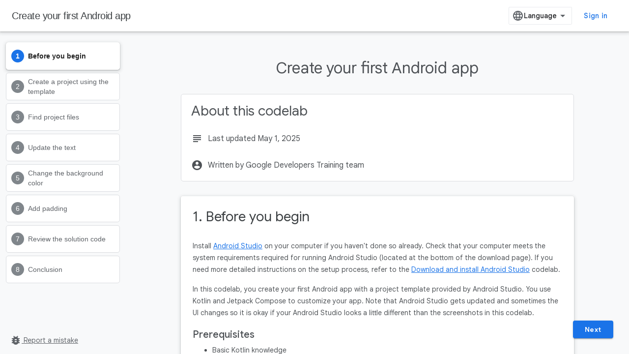

--- FILE ---
content_type: text/html; charset=utf-8
request_url: https://developer.android.com/codelabs/basic-android-kotlin-compose-first-app?authuser=4
body_size: 24386
content:









<!doctype html>
<html 
      lang="en"
      dir="ltr">
  <head>
    <meta name="google-signin-client-id" content="721724668570-nbkv1cfusk7kk4eni4pjvepaus73b13t.apps.googleusercontent.com"><meta name="google-signin-scope"
          content="profile email https://www.googleapis.com/auth/developerprofiles https://www.googleapis.com/auth/developerprofiles.award https://www.googleapis.com/auth/devprofiles.full_control.firstparty"><meta property="og:site_name" content="Android Developers">
    <meta property="og:type" content="website"><meta name="theme-color" content="#34a853"><meta charset="utf-8">
    <meta content="IE=Edge" http-equiv="X-UA-Compatible">
    <meta name="viewport" content="width=device-width, initial-scale=1">
    

    <link rel="manifest" href="/_pwa/android/manifest.json"
          crossorigin="use-credentials">
    <link rel="preconnect" href="//www.gstatic.com" crossorigin>
    <link rel="preconnect" href="//fonts.gstatic.com" crossorigin>
    <link rel="preconnect" href="//fonts.googleapis.com" crossorigin>
    <link rel="preconnect" href="//apis.google.com" crossorigin>
    <link rel="preconnect" href="//www.google-analytics.com" crossorigin><link rel="stylesheet" href="//fonts.googleapis.com/css?family=Google+Sans:400,500,600,700|Google+Sans+Text:400,400italic,500,500italic,600,600italic,700,700italic|Roboto+Mono:400,500,700&display=swap">
      <link rel="stylesheet"
            href="//fonts.googleapis.com/css2?family=Material+Icons&family=Material+Symbols+Outlined&display=block"><link rel="stylesheet" href="https://www.gstatic.com/devrel-devsite/prod/v5ecaab6967af5bdfffc1b93fe7d0ad58c271bf9f563243cec25f323a110134f0/android/css/app.css">
      
        <link rel="stylesheet" href="https://www.gstatic.com/devrel-devsite/prod/v5ecaab6967af5bdfffc1b93fe7d0ad58c271bf9f563243cec25f323a110134f0/android/css/dark-theme.css" disabled>
      <link rel="shortcut icon" href="https://www.gstatic.com/devrel-devsite/prod/v5ecaab6967af5bdfffc1b93fe7d0ad58c271bf9f563243cec25f323a110134f0/android/images/favicon.svg">
    <link rel="apple-touch-icon" href="https://www.gstatic.com/devrel-devsite/prod/v5ecaab6967af5bdfffc1b93fe7d0ad58c271bf9f563243cec25f323a110134f0/android/images/touchicon-180.png"><link rel="canonical" href="https://developer.android.com/codelabs/basic-android-kotlin-compose-first-app"><link rel="search" type="application/opensearchdescription+xml"
            title="Android Developers" href="https://developer.android.com/s/opensearch.xml?authuser=4">
      <link rel="alternate" hreflang="en"
          href="https://developer.android.com/codelabs/basic-android-kotlin-compose-first-app" /><link rel="alternate" hreflang="x-default" href="https://developer.android.com/codelabs/basic-android-kotlin-compose-first-app" /><link rel="alternate" hreflang="zh-Hans"
          href="https://developer.android.com/codelabs/basic-android-kotlin-compose-first-app?hl=zh-cn" /><link rel="alternate" hreflang="zh-Hant"
          href="https://developer.android.com/codelabs/basic-android-kotlin-compose-first-app?hl=zh-tw" /><link rel="alternate" hreflang="fr"
          href="https://developer.android.com/codelabs/basic-android-kotlin-compose-first-app?hl=fr" /><link rel="alternate" hreflang="id"
          href="https://developer.android.com/codelabs/basic-android-kotlin-compose-first-app?hl=id" /><link rel="alternate" hreflang="ja"
          href="https://developer.android.com/codelabs/basic-android-kotlin-compose-first-app?hl=ja" /><link rel="alternate" hreflang="ko"
          href="https://developer.android.com/codelabs/basic-android-kotlin-compose-first-app?hl=ko" /><link rel="alternate" hreflang="pt-BR"
          href="https://developer.android.com/codelabs/basic-android-kotlin-compose-first-app?hl=pt-br" /><link rel="alternate" hreflang="es-419"
          href="https://developer.android.com/codelabs/basic-android-kotlin-compose-first-app?hl=es-419" /><link rel="alternate" hreflang="vi"
          href="https://developer.android.com/codelabs/basic-android-kotlin-compose-first-app?hl=vi" /><title>Create your first Android app &nbsp;|&nbsp; Android Developers</title>

<meta property="og:title" content="Create your first Android app &nbsp;|&nbsp; Android Developers"><meta name="description" content="Learn how to create your first Android app.">
  <meta property="og:description" content="Learn how to create your first Android app."><meta property="og:url" content="https://developer.android.com/codelabs/basic-android-kotlin-compose-first-app"><meta property="og:locale" content="en">
  
    
    
    
    
    
    
    
    
    
    
  

    
      <link rel="stylesheet" href="/extras.css"></head>
  <body class="color-scheme--light"
        template="codelab"
        theme="android-theme"
        type="codelab"
        
        appearance
        
        layout="docs"
        
        
        
        
        
        display-toc
        pending>
  
    <devsite-progress type="indeterminate" id="app-progress"></devsite-progress>
  
  
    <a href="#main-content" class="skip-link button">
      
      Skip to main content
    </a>
    <section class="devsite-wrapper">
      <devsite-cookie-notification-bar></devsite-cookie-notification-bar><devsite-header role="banner">
  
    





















<div class="devsite-header--inner" data-nosnippet>
  <div class="devsite-top-logo-row-wrapper-wrapper">
    <div class="devsite-top-logo-row-wrapper">
      <div class="devsite-top-logo-row">
        <button type="button" id="devsite-hamburger-menu"
          class="devsite-header-icon-button button-flat material-icons gc-analytics-event"
          data-category="Site-Wide Custom Events"
          data-label="Navigation menu button"
          visually-hidden
          aria-label="Open menu">
        </button>
        
<div class="devsite-product-name-wrapper">

  <a href="/" class="devsite-site-logo-link gc-analytics-event"
   data-category="Site-Wide Custom Events" data-label="Site logo" track-type="globalNav"
   track-name="androidDevelopers" track-metadata-position="nav"
   track-metadata-eventDetail="nav">
  
  <picture>
    
    <source srcset="https://www.gstatic.com/devrel-devsite/prod/v5ecaab6967af5bdfffc1b93fe7d0ad58c271bf9f563243cec25f323a110134f0/android/images/lockup-dark-theme.png"
            media="(prefers-color-scheme: dark)"
            class="devsite-dark-theme">
    
    <img src="https://www.gstatic.com/devrel-devsite/prod/v5ecaab6967af5bdfffc1b93fe7d0ad58c271bf9f563243cec25f323a110134f0/android/images/lockup.png" class="devsite-site-logo" alt="Android Developers">
  </picture>
  
</a>



</div>
        <div class="devsite-top-logo-row-middle">
          <div class="devsite-header-upper-tabs">
            
           </div>
          
<devsite-search
    enable-signin
    enable-search
    enable-suggestions
      enable-query-completion
    
    
    
    tenant-name="Android Developers"
    
    
    
    
    
    >
  <form class="devsite-search-form" action="https://developer.android.com/s/results?authuser=4" method="GET">
    <div class="devsite-search-container">
      <button type="button"
              search-open
              class="devsite-search-button devsite-header-icon-button button-flat material-icons"
              
              aria-label="Open search"></button>
      <div class="devsite-searchbox">
        <input
          aria-activedescendant=""
          aria-autocomplete="list"
          
          aria-label="Search"
          aria-expanded="false"
          aria-haspopup="listbox"
          autocomplete="off"
          class="devsite-search-field devsite-search-query"
          name="q"
          
          placeholder="Search"
          role="combobox"
          type="text"
          value=""
          >
          <div class="devsite-search-image material-icons" aria-hidden="true">
            
          </div>
          <div class="devsite-search-shortcut-icon-container" aria-hidden="true">
            <kbd class="devsite-search-shortcut-icon">/</kbd>
          </div>
      </div>
    </div>
  </form>
  <button type="button"
          search-close
          class="devsite-search-button devsite-header-icon-button button-flat material-icons"
          
          aria-label="Close search"></button>
</devsite-search>

        </div>

        

          

          

          <devsite-appearance-selector></devsite-appearance-selector>

          
<devsite-language-selector>
  <ul role="presentation">
    
    
    <li role="presentation">
      <a role="menuitem" lang="en"
        >English</a>
    </li>
    
    <li role="presentation">
      <a role="menuitem" lang="de"
        >Deutsch</a>
    </li>
    
    <li role="presentation">
      <a role="menuitem" lang="es_419"
        >Español – América Latina</a>
    </li>
    
    <li role="presentation">
      <a role="menuitem" lang="fr"
        >Français</a>
    </li>
    
    <li role="presentation">
      <a role="menuitem" lang="id"
        >Indonesia</a>
    </li>
    
    <li role="presentation">
      <a role="menuitem" lang="pl"
        >Polski</a>
    </li>
    
    <li role="presentation">
      <a role="menuitem" lang="pt_br"
        >Português – Brasil</a>
    </li>
    
    <li role="presentation">
      <a role="menuitem" lang="vi"
        >Tiếng Việt</a>
    </li>
    
    <li role="presentation">
      <a role="menuitem" lang="zh_cn"
        >中文 – 简体</a>
    </li>
    
    <li role="presentation">
      <a role="menuitem" lang="zh_tw"
        >中文 – 繁體</a>
    </li>
    
    <li role="presentation">
      <a role="menuitem" lang="ja"
        >日本語</a>
    </li>
    
    <li role="presentation">
      <a role="menuitem" lang="ko"
        >한국어</a>
    </li>
    
  </ul>
</devsite-language-selector>


          
            <a class="devsite-header-link devsite-top-button button gc-analytics-event "
    href="https://developer.android.com/studio?authuser=4"
    data-category="Site-Wide Custom Events"
    data-label="Site header link: Android Studio"
    >
  Android Studio
</a>
          

        

        
          <devsite-user 
                        
                        
                          enable-profiles
                        
                        
                        id="devsite-user">
            
              
              <span class="button devsite-top-button" aria-hidden="true" visually-hidden>Sign in</span>
            
          </devsite-user>
        
        
        
      </div>
    </div>
  </div>



</div>



  
</devsite-header>
      <devsite-book-nav scrollbars hidden>
        
          





















<div class="devsite-book-nav-filter"
     hidden>
  <span class="filter-list-icon material-icons" aria-hidden="true"></span>
  <input type="text"
         placeholder="Filter"
         
         aria-label="Type to filter"
         role="searchbox">
  
  <span class="filter-clear-button hidden"
        data-title="Clear filter"
        aria-label="Clear filter"
        role="button"
        tabindex="0"></span>
</div>

<nav class="devsite-book-nav devsite-nav nocontent"
     aria-label="Side menu">
  <div class="devsite-mobile-header">
    <button type="button"
            id="devsite-close-nav"
            class="devsite-header-icon-button button-flat material-icons gc-analytics-event"
            data-category="Site-Wide Custom Events"
            data-label="Close navigation"
            aria-label="Close navigation">
    </button>
    <div class="devsite-product-name-wrapper">

  <a href="/" class="devsite-site-logo-link gc-analytics-event"
   data-category="Site-Wide Custom Events" data-label="Site logo" track-type="globalNav"
   track-name="androidDevelopers" track-metadata-position="nav"
   track-metadata-eventDetail="nav">
  
  <picture>
    
    <source srcset="https://www.gstatic.com/devrel-devsite/prod/v5ecaab6967af5bdfffc1b93fe7d0ad58c271bf9f563243cec25f323a110134f0/android/images/lockup-dark-theme.png"
            media="(prefers-color-scheme: dark)"
            class="devsite-dark-theme">
    
    <img src="https://www.gstatic.com/devrel-devsite/prod/v5ecaab6967af5bdfffc1b93fe7d0ad58c271bf9f563243cec25f323a110134f0/android/images/lockup.png" class="devsite-site-logo" alt="Android Developers">
  </picture>
  
</a>


</div>
  </div>

  <div class="devsite-book-nav-wrapper">
    <div class="devsite-mobile-nav-top">
      
        <ul class="devsite-nav-list">
          
          
    
    
<li class="devsite-nav-item">

  
  <a href="/studio"
    
       class="devsite-nav-title gc-analytics-event "
    

    
     data-category="Site-Wide Custom Events"
     data-label="Responsive Tab: Android Studio"
     track-type="navMenu"
     track-metadata-eventDetail="globalMenu"
     track-metadata-position="nav">
  
    <span class="devsite-nav-text" tooltip >
      Android Studio
   </span>
    
  
  </a>
  

</li>

  
          
        </ul>
      
    </div>
    
  </div>
</nav>
        
      </devsite-book-nav>
      <section id="gc-wrapper">
        <main role="main" id="main-content" class="devsite-main-content"
            
              
              has-sidebar
            >
          <div class="devsite-sidebar">
            <div class="devsite-sidebar-content">
                
                <devsite-toc class="devsite-nav"
                            role="navigation"
                            aria-label="On this page"
                            depth="1"
                            scrollbars
                  ></devsite-toc>
                <devsite-recommendations-sidebar class="nocontent devsite-nav">
                </devsite-recommendations-sidebar>
            </div>
          </div>
          <devsite-content>
            
              












<article class="devsite-article"><style>
      body {
        transition: opacity ease-in 0.2s;
      }

      body[unresolved] {
        opacity: 0;
        display: block;
        overflow: hidden;
        position: relative;
      }
      </style>
  
  
  
  
  

  <div class="devsite-article-meta nocontent" role="navigation">
    
    
    <ul class="devsite-breadcrumb-list"
  >
  
</ul>
    
  </div>
  
    <h1 class="devsite-page-title" tabindex="-1">
      Create your first Android app<devsite-actions hidden data-nosnippet><devsite-feature-tooltip
      ack-key="AckCollectionsBookmarkTooltipDismiss"
      analytics-category="Site-Wide Custom Events"
      analytics-action-show="Callout Profile displayed"
      analytics-action-close="Callout Profile dismissed"
      analytics-label="Create Collection Callout"
      class="devsite-page-bookmark-tooltip nocontent"
      dismiss-button="true"
      id="devsite-collections-dropdown"
      
      dismiss-button-text="Dismiss"

      
      close-button-text="Got it">

    
    
      <devsite-bookmark></devsite-bookmark>
    

    <span slot="popout-heading">
      
      Stay organized with collections
    </span>
    <span slot="popout-contents">
      
      Save and categorize content based on your preferences.
    </span>
  </devsite-feature-tooltip></devsite-actions>
  
      
    </h1>
  

  <devsite-toc class="devsite-nav"
    depth="1"
    devsite-toc-embedded
    >
  </devsite-toc>
  
    
  <div class="devsite-article-body clearfix
  ">

  
    
    
    <google-codelab-analytics gaid="UA-49880327-14" ga4id="G-JTFZSJVVVZ"></google-codelab-analytics>
    <google-codelab codelab-gaid="UA-81734179-1"
                    codelab-ga4id=""
                    doc-id="1sLAhEuFFZ90J8SWZ6LxAkihZnkRSH3QxlA2i_HMpQW0"
                    id="/codelabs/basic-android-kotlin-compose-first-app"
                    title="Create your first Android app"
                    no-tooltip=""
                    environment="web"
                    category="android,kotlin"
                    feedback-link="https://github.com/google-developer-training/basic-android-kotlin-compose-birthday-card-app/issues/new?assignees=&amp;labels=&amp;template=Create&#43;your&#43;first&#43;Android&#43;app.md&amp;title=First&#43;Android&#43;app%3A&#43;Android&#43;Basics&#43;with&#43;Compose"
                    layout="paginated"
                    >
      
        <google-codelab-step label="Before you begin" duration="0" step="0">
          
            <google-codelab-about codelab-title="Create your first Android app"
                                  authors="Google Developers Training team"
                                  last-updated="2025-05-01T21:00:36Z"
                                  >
            </google-codelab-about>
          
          <h2 class="step-title" id="0" data-text="Before you begin" tabindex="-1">
              1. Before you begin
          </h2>
          <p>Install  <a href="https://developer.android.com/studio?authuser=4" target="_blank">Android Studio</a> on your computer if you haven&#39;t done so already. Check that your computer meets the system requirements required for running Android Studio (located at the bottom of the download page). If you need more detailed instructions on the setup process, refer to the  <a href="https://developer.android.com/courses/pathways/android-basics-compose-unit-1-pathway-2?authuser=4" target="_blank">Download and install Android Studio</a> codelab.</p>
<p>In this codelab, you create your first Android app with a project template provided by Android Studio. You use Kotlin and Jetpack Compose to customize your app. Note that Android Studio gets updated and sometimes the UI changes so it is okay if your Android Studio looks a little different than the screenshots in this codelab.</p>
<h2 is-upgraded id="prerequisites" data-text="Prerequisites" tabindex="-1">Prerequisites</h2>
<ul>
<li>Basic Kotlin knowledge</li>
</ul>
<h2 is-upgraded id="what-youll-need" data-text="What you'll need" tabindex="-1">What you'll need</h2>
<ul>
<li>The latest version of Android Studio</li>
</ul>
<h2 class="checklist" is-upgraded id="what-youll-learn" data-text="What you'll learn" tabindex="-1">What you'll learn</h2>
<ul class="checklist">
<li>How to create an Android App with Android Studio</li>
<li>How to run apps with the Preview tool in Android Studio</li>
<li>How to update text with Kotlin</li>
<li>How to update a User Interface (UI) with Jetpack Compose</li>
<li>How to see a preview of your app with Preview in Jetpack Compose</li>
</ul>
<h2 is-upgraded id="what-youll-build" data-text="What you'll build" tabindex="-1">What you'll build</h2>
<ul>
<li>An app that lets you customize your introduction!</li>
</ul>
<p>Here&#39;s what the app looks like when you complete this codelab (except it will be customized with your name!):</p>
<p class="image-container"><img alt="13957184d295b16f.png" style="width: 624.00px" src="https://developer.android.com/static/codelabs/basic-android-kotlin-compose-first-app/img/13957184d295b16f.png?authuser=4" srcset="https://developer.android.com/static/codelabs/basic-android-kotlin-compose-first-app/img/13957184d295b16f_36.png?authuser=4 36w,https://developer.android.com/static/codelabs/basic-android-kotlin-compose-first-app/img/13957184d295b16f_48.png?authuser=4 48w,https://developer.android.com/static/codelabs/basic-android-kotlin-compose-first-app/img/13957184d295b16f_72.png?authuser=4 72w,https://developer.android.com/static/codelabs/basic-android-kotlin-compose-first-app/img/13957184d295b16f_96.png?authuser=4 96w,https://developer.android.com/static/codelabs/basic-android-kotlin-compose-first-app/img/13957184d295b16f_480.png?authuser=4 480w,https://developer.android.com/static/codelabs/basic-android-kotlin-compose-first-app/img/13957184d295b16f_720.png?authuser=4 720w,https://developer.android.com/static/codelabs/basic-android-kotlin-compose-first-app/img/13957184d295b16f_856.png?authuser=4 856w,https://developer.android.com/static/codelabs/basic-android-kotlin-compose-first-app/img/13957184d295b16f_960.png?authuser=4 960w,https://developer.android.com/static/codelabs/basic-android-kotlin-compose-first-app/img/13957184d295b16f_1440.png?authuser=4 1440w,https://developer.android.com/static/codelabs/basic-android-kotlin-compose-first-app/img/13957184d295b16f_1920.png?authuser=4 1920w,https://developer.android.com/static/codelabs/basic-android-kotlin-compose-first-app/img/13957184d295b16f_2880.png?authuser=4 2880w" sizes="(max-width: 840px) 100vw, 856px"></p>
<h2 is-upgraded id="what-youll-need_1" data-text="What you'll need" tabindex="-1">What you'll need</h2>
<ul>
<li>A computer with  <a href="https://developer.android.com/studio?authuser=4" target="_blank">Android Studio</a> installed.</li>
</ul>


        </google-codelab-step>
      
        <google-codelab-step label="Create a project using the template" duration="0" step="1">
          
          <h2 class="step-title" id="1" data-text="Create a project using the template" tabindex="-1">
              2. Create a project using the template
          </h2>
          <p>In this codelab, you create an Android app with the <strong>Empty Activity</strong> project template provided by Android Studio.</p>
<p>To create a project in Android Studio:</p>
<ol type="1">
<li>Double click the Android Studio icon to launch Android Studio.</li>
</ol>
<p class="image-container"><img alt="4853d32c0c91ae24.png" title="Android studio icon " style="width: 250.00px" src="https://developer.android.com/static/codelabs/basic-android-kotlin-compose-first-app/img/4853d32c0c91ae24.png?authuser=4" srcset="https://developer.android.com/static/codelabs/basic-android-kotlin-compose-first-app/img/4853d32c0c91ae24_36.png?authuser=4 36w,https://developer.android.com/static/codelabs/basic-android-kotlin-compose-first-app/img/4853d32c0c91ae24_48.png?authuser=4 48w,https://developer.android.com/static/codelabs/basic-android-kotlin-compose-first-app/img/4853d32c0c91ae24_72.png?authuser=4 72w,https://developer.android.com/static/codelabs/basic-android-kotlin-compose-first-app/img/4853d32c0c91ae24_96.png?authuser=4 96w,https://developer.android.com/static/codelabs/basic-android-kotlin-compose-first-app/img/4853d32c0c91ae24_480.png?authuser=4 480w,https://developer.android.com/static/codelabs/basic-android-kotlin-compose-first-app/img/4853d32c0c91ae24_720.png?authuser=4 720w,https://developer.android.com/static/codelabs/basic-android-kotlin-compose-first-app/img/4853d32c0c91ae24_856.png?authuser=4 856w,https://developer.android.com/static/codelabs/basic-android-kotlin-compose-first-app/img/4853d32c0c91ae24_960.png?authuser=4 960w,https://developer.android.com/static/codelabs/basic-android-kotlin-compose-first-app/img/4853d32c0c91ae24_1440.png?authuser=4 1440w,https://developer.android.com/static/codelabs/basic-android-kotlin-compose-first-app/img/4853d32c0c91ae24_1920.png?authuser=4 1920w,https://developer.android.com/static/codelabs/basic-android-kotlin-compose-first-app/img/4853d32c0c91ae24_2880.png?authuser=4 2880w" sizes="(max-width: 840px) 100vw, 856px"></p>
<ol type="1" start="2">
<li>In the <strong>Welcome to Android Studio</strong> dialog, click <strong>New Project</strong>.</li>
</ol>
<p class="image-container"><img alt="687a108b17ba9b20.png" style="width: 576.00px" src="https://developer.android.com/static/codelabs/basic-android-kotlin-compose-first-app/img/687a108b17ba9b20.png?authuser=4" srcset="https://developer.android.com/static/codelabs/basic-android-kotlin-compose-first-app/img/687a108b17ba9b20_36.png?authuser=4 36w,https://developer.android.com/static/codelabs/basic-android-kotlin-compose-first-app/img/687a108b17ba9b20_48.png?authuser=4 48w,https://developer.android.com/static/codelabs/basic-android-kotlin-compose-first-app/img/687a108b17ba9b20_72.png?authuser=4 72w,https://developer.android.com/static/codelabs/basic-android-kotlin-compose-first-app/img/687a108b17ba9b20_96.png?authuser=4 96w,https://developer.android.com/static/codelabs/basic-android-kotlin-compose-first-app/img/687a108b17ba9b20_480.png?authuser=4 480w,https://developer.android.com/static/codelabs/basic-android-kotlin-compose-first-app/img/687a108b17ba9b20_720.png?authuser=4 720w,https://developer.android.com/static/codelabs/basic-android-kotlin-compose-first-app/img/687a108b17ba9b20_856.png?authuser=4 856w,https://developer.android.com/static/codelabs/basic-android-kotlin-compose-first-app/img/687a108b17ba9b20_960.png?authuser=4 960w,https://developer.android.com/static/codelabs/basic-android-kotlin-compose-first-app/img/687a108b17ba9b20_1440.png?authuser=4 1440w,https://developer.android.com/static/codelabs/basic-android-kotlin-compose-first-app/img/687a108b17ba9b20_1920.png?authuser=4 1920w,https://developer.android.com/static/codelabs/basic-android-kotlin-compose-first-app/img/687a108b17ba9b20_2880.png?authuser=4 2880w" sizes="(max-width: 840px) 100vw, 856px"></p>
<p>The <strong>New Project</strong> window opens with a list of templates provided by Android Studio.</p>
<p class="image-container"><img alt="2411487f7f8d88c0.png" style="width: 624.00px" src="https://developer.android.com/static/codelabs/basic-android-kotlin-compose-first-app/img/2411487f7f8d88c0.png?authuser=4" srcset="https://developer.android.com/static/codelabs/basic-android-kotlin-compose-first-app/img/2411487f7f8d88c0_36.png?authuser=4 36w,https://developer.android.com/static/codelabs/basic-android-kotlin-compose-first-app/img/2411487f7f8d88c0_48.png?authuser=4 48w,https://developer.android.com/static/codelabs/basic-android-kotlin-compose-first-app/img/2411487f7f8d88c0_72.png?authuser=4 72w,https://developer.android.com/static/codelabs/basic-android-kotlin-compose-first-app/img/2411487f7f8d88c0_96.png?authuser=4 96w,https://developer.android.com/static/codelabs/basic-android-kotlin-compose-first-app/img/2411487f7f8d88c0_480.png?authuser=4 480w,https://developer.android.com/static/codelabs/basic-android-kotlin-compose-first-app/img/2411487f7f8d88c0_720.png?authuser=4 720w,https://developer.android.com/static/codelabs/basic-android-kotlin-compose-first-app/img/2411487f7f8d88c0_856.png?authuser=4 856w,https://developer.android.com/static/codelabs/basic-android-kotlin-compose-first-app/img/2411487f7f8d88c0_960.png?authuser=4 960w,https://developer.android.com/static/codelabs/basic-android-kotlin-compose-first-app/img/2411487f7f8d88c0_1440.png?authuser=4 1440w,https://developer.android.com/static/codelabs/basic-android-kotlin-compose-first-app/img/2411487f7f8d88c0_1920.png?authuser=4 1920w,https://developer.android.com/static/codelabs/basic-android-kotlin-compose-first-app/img/2411487f7f8d88c0_2880.png?authuser=4 2880w" sizes="(max-width: 840px) 100vw, 856px"></p>
<p>In Android Studio, a project template is an Android project that provides the blueprint for a certain type of app. Templates create the structure of the project and the files needed for Android Studio to build your project. The template that you choose provides starter code to get you going faster.</p>
<ol type="1" start="3">
<li>Make sure the <strong>Phone and Tablet</strong> tab is selected.</li>
<li>Click the <strong>Empty Activity</strong> template to select it as the template for your project. The <strong>Empty Activity</strong> template is the template to create a simple project that you can use to build a Compose app. It has a single screen and displays the text <code translate="no" dir="ltr">"Hello</code> <code translate="no" dir="ltr">Android!"</code>.</li>
<li>Click <strong>Next</strong>. The <strong>New Project</strong> dialog opens. This has some fields to configure your project.</li>
<li>Configure your project as follows:</li>
</ol>
<p>The <strong>Name</strong> field is used to enter the name of your project, for this codelab type &#34;Greeting Card&#34;.</p>
<p>Leave the <strong>Package name</strong> field as is. This is how your files will be organized in the file structure. In this case, the package name will be <code translate="no" dir="ltr">com.example.greetingcard</code>.</p>
<p>Leave the <strong>Save location</strong> field as is. It contains the location where all the files related to your project are saved. Take a note of where that is on your computer so that you can find your files.</p>
<p>Select <strong>API 24: Android 7.0 (Nougat)</strong> from the menu in the <strong>Minimum SDK</strong> field.  <a href="https://developer.android.com/guide/topics/manifest/uses-sdk-element?authuser=4" target="_blank">Minimum SDK</a> indicates the minimum version of Android that your app can run on.</p>
<p class="image-container"><img alt="4b0786fccfc883fe.png" style="width: 624.00px" src="https://developer.android.com/static/codelabs/basic-android-kotlin-compose-first-app/img/4b0786fccfc883fe.png?authuser=4" srcset="https://developer.android.com/static/codelabs/basic-android-kotlin-compose-first-app/img/4b0786fccfc883fe_36.png?authuser=4 36w,https://developer.android.com/static/codelabs/basic-android-kotlin-compose-first-app/img/4b0786fccfc883fe_48.png?authuser=4 48w,https://developer.android.com/static/codelabs/basic-android-kotlin-compose-first-app/img/4b0786fccfc883fe_72.png?authuser=4 72w,https://developer.android.com/static/codelabs/basic-android-kotlin-compose-first-app/img/4b0786fccfc883fe_96.png?authuser=4 96w,https://developer.android.com/static/codelabs/basic-android-kotlin-compose-first-app/img/4b0786fccfc883fe_480.png?authuser=4 480w,https://developer.android.com/static/codelabs/basic-android-kotlin-compose-first-app/img/4b0786fccfc883fe_720.png?authuser=4 720w,https://developer.android.com/static/codelabs/basic-android-kotlin-compose-first-app/img/4b0786fccfc883fe_856.png?authuser=4 856w,https://developer.android.com/static/codelabs/basic-android-kotlin-compose-first-app/img/4b0786fccfc883fe_960.png?authuser=4 960w,https://developer.android.com/static/codelabs/basic-android-kotlin-compose-first-app/img/4b0786fccfc883fe_1440.png?authuser=4 1440w,https://developer.android.com/static/codelabs/basic-android-kotlin-compose-first-app/img/4b0786fccfc883fe_1920.png?authuser=4 1920w,https://developer.android.com/static/codelabs/basic-android-kotlin-compose-first-app/img/4b0786fccfc883fe_2880.png?authuser=4 2880w" sizes="(max-width: 840px) 100vw, 856px"></p>
<ol type="1" start="7">
<li>Click <strong>Finish</strong>. This may take a while - this is a great time to get a cup of tea! While Android Studio is setting up, a progress bar and message indicates whether Android Studio is still setting up your project. It may look like this:</li>
</ol>
<p class="image-container"><img alt="This image shows a progress bar spinning and the text reads, "2 processes running..."." title="Android Studio progress bar" style="width: 312.00px" src="https://developer.android.com/static/codelabs/basic-android-kotlin-compose-first-app/img/68405342ab13c821.png?authuser=4" srcset="https://developer.android.com/static/codelabs/basic-android-kotlin-compose-first-app/img/68405342ab13c821_36.png?authuser=4 36w,https://developer.android.com/static/codelabs/basic-android-kotlin-compose-first-app/img/68405342ab13c821_48.png?authuser=4 48w,https://developer.android.com/static/codelabs/basic-android-kotlin-compose-first-app/img/68405342ab13c821_72.png?authuser=4 72w,https://developer.android.com/static/codelabs/basic-android-kotlin-compose-first-app/img/68405342ab13c821_96.png?authuser=4 96w,https://developer.android.com/static/codelabs/basic-android-kotlin-compose-first-app/img/68405342ab13c821_480.png?authuser=4 480w,https://developer.android.com/static/codelabs/basic-android-kotlin-compose-first-app/img/68405342ab13c821_720.png?authuser=4 720w,https://developer.android.com/static/codelabs/basic-android-kotlin-compose-first-app/img/68405342ab13c821_856.png?authuser=4 856w,https://developer.android.com/static/codelabs/basic-android-kotlin-compose-first-app/img/68405342ab13c821_960.png?authuser=4 960w,https://developer.android.com/static/codelabs/basic-android-kotlin-compose-first-app/img/68405342ab13c821_1440.png?authuser=4 1440w,https://developer.android.com/static/codelabs/basic-android-kotlin-compose-first-app/img/68405342ab13c821_1920.png?authuser=4 1920w,https://developer.android.com/static/codelabs/basic-android-kotlin-compose-first-app/img/68405342ab13c821_2880.png?authuser=4 2880w" sizes="(max-width: 840px) 100vw, 856px"></p>
<p>A message that looks similar to this informs you when the project set up is created.</p>
<p class="image-container"><img alt="This image shows a Gradle sync message that reads, "Gradle sync finished in 44s 546 ms"." title="Gradle sync message" style="width: 492.00px" src="https://developer.android.com/static/codelabs/basic-android-kotlin-compose-first-app/img/3558f61a535db5d1.png?authuser=4" srcset="https://developer.android.com/static/codelabs/basic-android-kotlin-compose-first-app/img/3558f61a535db5d1_36.png?authuser=4 36w,https://developer.android.com/static/codelabs/basic-android-kotlin-compose-first-app/img/3558f61a535db5d1_48.png?authuser=4 48w,https://developer.android.com/static/codelabs/basic-android-kotlin-compose-first-app/img/3558f61a535db5d1_72.png?authuser=4 72w,https://developer.android.com/static/codelabs/basic-android-kotlin-compose-first-app/img/3558f61a535db5d1_96.png?authuser=4 96w,https://developer.android.com/static/codelabs/basic-android-kotlin-compose-first-app/img/3558f61a535db5d1_480.png?authuser=4 480w,https://developer.android.com/static/codelabs/basic-android-kotlin-compose-first-app/img/3558f61a535db5d1_720.png?authuser=4 720w,https://developer.android.com/static/codelabs/basic-android-kotlin-compose-first-app/img/3558f61a535db5d1_856.png?authuser=4 856w,https://developer.android.com/static/codelabs/basic-android-kotlin-compose-first-app/img/3558f61a535db5d1_960.png?authuser=4 960w,https://developer.android.com/static/codelabs/basic-android-kotlin-compose-first-app/img/3558f61a535db5d1_1440.png?authuser=4 1440w,https://developer.android.com/static/codelabs/basic-android-kotlin-compose-first-app/img/3558f61a535db5d1_1920.png?authuser=4 1920w,https://developer.android.com/static/codelabs/basic-android-kotlin-compose-first-app/img/3558f61a535db5d1_2880.png?authuser=4 2880w" sizes="(max-width: 840px) 100vw, 856px"></p>
<ol type="1" start="8">
<li>You may see a <strong>What&#39;s New</strong> pane which contains updates on new features in Android Studio. Close it for now.</li>
</ol>
<p class="image-container"><img alt="c4b2b7748563ebb7.png" style="width: 384.00px" src="https://developer.android.com/static/codelabs/basic-android-kotlin-compose-first-app/img/c4b2b7748563ebb7.png?authuser=4" srcset="https://developer.android.com/static/codelabs/basic-android-kotlin-compose-first-app/img/c4b2b7748563ebb7_36.png?authuser=4 36w,https://developer.android.com/static/codelabs/basic-android-kotlin-compose-first-app/img/c4b2b7748563ebb7_48.png?authuser=4 48w,https://developer.android.com/static/codelabs/basic-android-kotlin-compose-first-app/img/c4b2b7748563ebb7_72.png?authuser=4 72w,https://developer.android.com/static/codelabs/basic-android-kotlin-compose-first-app/img/c4b2b7748563ebb7_96.png?authuser=4 96w,https://developer.android.com/static/codelabs/basic-android-kotlin-compose-first-app/img/c4b2b7748563ebb7_480.png?authuser=4 480w,https://developer.android.com/static/codelabs/basic-android-kotlin-compose-first-app/img/c4b2b7748563ebb7_720.png?authuser=4 720w,https://developer.android.com/static/codelabs/basic-android-kotlin-compose-first-app/img/c4b2b7748563ebb7_856.png?authuser=4 856w,https://developer.android.com/static/codelabs/basic-android-kotlin-compose-first-app/img/c4b2b7748563ebb7_960.png?authuser=4 960w,https://developer.android.com/static/codelabs/basic-android-kotlin-compose-first-app/img/c4b2b7748563ebb7_1440.png?authuser=4 1440w,https://developer.android.com/static/codelabs/basic-android-kotlin-compose-first-app/img/c4b2b7748563ebb7_1920.png?authuser=4 1920w,https://developer.android.com/static/codelabs/basic-android-kotlin-compose-first-app/img/c4b2b7748563ebb7_2880.png?authuser=4 2880w" sizes="(max-width: 840px) 100vw, 856px"></p>
<ol type="1" start="9">
<li>Click <strong>Split</strong> on the top right of Android Studio, this allows you to view both code and design. You can also click <strong>Code</strong> to view code only or click <strong>Design</strong> to view design only.</li>
</ol>
<p class="image-container"><img alt="b17a701425679ff1.png" style="width: 198.00px" src="https://developer.android.com/static/codelabs/basic-android-kotlin-compose-first-app/img/b17a701425679ff1.png?authuser=4" srcset="https://developer.android.com/static/codelabs/basic-android-kotlin-compose-first-app/img/b17a701425679ff1_36.png?authuser=4 36w,https://developer.android.com/static/codelabs/basic-android-kotlin-compose-first-app/img/b17a701425679ff1_48.png?authuser=4 48w,https://developer.android.com/static/codelabs/basic-android-kotlin-compose-first-app/img/b17a701425679ff1_72.png?authuser=4 72w,https://developer.android.com/static/codelabs/basic-android-kotlin-compose-first-app/img/b17a701425679ff1_96.png?authuser=4 96w,https://developer.android.com/static/codelabs/basic-android-kotlin-compose-first-app/img/b17a701425679ff1_480.png?authuser=4 480w,https://developer.android.com/static/codelabs/basic-android-kotlin-compose-first-app/img/b17a701425679ff1_720.png?authuser=4 720w,https://developer.android.com/static/codelabs/basic-android-kotlin-compose-first-app/img/b17a701425679ff1_856.png?authuser=4 856w,https://developer.android.com/static/codelabs/basic-android-kotlin-compose-first-app/img/b17a701425679ff1_960.png?authuser=4 960w,https://developer.android.com/static/codelabs/basic-android-kotlin-compose-first-app/img/b17a701425679ff1_1440.png?authuser=4 1440w,https://developer.android.com/static/codelabs/basic-android-kotlin-compose-first-app/img/b17a701425679ff1_1920.png?authuser=4 1920w,https://developer.android.com/static/codelabs/basic-android-kotlin-compose-first-app/img/b17a701425679ff1_2880.png?authuser=4 2880w" sizes="(max-width: 840px) 100vw, 856px"></p>
<p>After pressing <strong>Split</strong> you should see three areas:</p>
<p class="image-container"><img alt="c24906abb54b261a.png" style="width: 624.00px" src="https://developer.android.com/static/codelabs/basic-android-kotlin-compose-first-app/img/c24906abb54b261a.png?authuser=4" srcset="https://developer.android.com/static/codelabs/basic-android-kotlin-compose-first-app/img/c24906abb54b261a_36.png?authuser=4 36w,https://developer.android.com/static/codelabs/basic-android-kotlin-compose-first-app/img/c24906abb54b261a_48.png?authuser=4 48w,https://developer.android.com/static/codelabs/basic-android-kotlin-compose-first-app/img/c24906abb54b261a_72.png?authuser=4 72w,https://developer.android.com/static/codelabs/basic-android-kotlin-compose-first-app/img/c24906abb54b261a_96.png?authuser=4 96w,https://developer.android.com/static/codelabs/basic-android-kotlin-compose-first-app/img/c24906abb54b261a_480.png?authuser=4 480w,https://developer.android.com/static/codelabs/basic-android-kotlin-compose-first-app/img/c24906abb54b261a_720.png?authuser=4 720w,https://developer.android.com/static/codelabs/basic-android-kotlin-compose-first-app/img/c24906abb54b261a_856.png?authuser=4 856w,https://developer.android.com/static/codelabs/basic-android-kotlin-compose-first-app/img/c24906abb54b261a_960.png?authuser=4 960w,https://developer.android.com/static/codelabs/basic-android-kotlin-compose-first-app/img/c24906abb54b261a_1440.png?authuser=4 1440w,https://developer.android.com/static/codelabs/basic-android-kotlin-compose-first-app/img/c24906abb54b261a_1920.png?authuser=4 1920w,https://developer.android.com/static/codelabs/basic-android-kotlin-compose-first-app/img/c24906abb54b261a_2880.png?authuser=4 2880w" sizes="(max-width: 840px) 100vw, 856px"></p>
<ul>
<li>The <strong>Project</strong> view (1) shows the files and folders of your project</li>
<li>The <strong>Code</strong> view (2) is where you edit code</li>
<li>The <strong>Design</strong> view (3) is where you preview what your app looks like</li>
</ul>
<p>In the <strong>Design</strong> view, you may see a blank pane with this text:</p>
<p class="image-container"><img alt="The text on this reads "A successful build is needed before the preview can be displayed" on one line and "Build and Refresh" on the line below." title="Design pane" style="width: 462.00px" src="https://developer.android.com/static/codelabs/basic-android-kotlin-compose-first-app/img/38c4a624cae42640.png?authuser=4" srcset="https://developer.android.com/static/codelabs/basic-android-kotlin-compose-first-app/img/38c4a624cae42640_36.png?authuser=4 36w,https://developer.android.com/static/codelabs/basic-android-kotlin-compose-first-app/img/38c4a624cae42640_48.png?authuser=4 48w,https://developer.android.com/static/codelabs/basic-android-kotlin-compose-first-app/img/38c4a624cae42640_72.png?authuser=4 72w,https://developer.android.com/static/codelabs/basic-android-kotlin-compose-first-app/img/38c4a624cae42640_96.png?authuser=4 96w,https://developer.android.com/static/codelabs/basic-android-kotlin-compose-first-app/img/38c4a624cae42640_480.png?authuser=4 480w,https://developer.android.com/static/codelabs/basic-android-kotlin-compose-first-app/img/38c4a624cae42640_720.png?authuser=4 720w,https://developer.android.com/static/codelabs/basic-android-kotlin-compose-first-app/img/38c4a624cae42640_856.png?authuser=4 856w,https://developer.android.com/static/codelabs/basic-android-kotlin-compose-first-app/img/38c4a624cae42640_960.png?authuser=4 960w,https://developer.android.com/static/codelabs/basic-android-kotlin-compose-first-app/img/38c4a624cae42640_1440.png?authuser=4 1440w,https://developer.android.com/static/codelabs/basic-android-kotlin-compose-first-app/img/38c4a624cae42640_1920.png?authuser=4 1920w,https://developer.android.com/static/codelabs/basic-android-kotlin-compose-first-app/img/38c4a624cae42640_2880.png?authuser=4 2880w" sizes="(max-width: 840px) 100vw, 856px"></p>
<ol type="1" start="10">
<li>Click <strong>Build &amp; Refresh</strong>. It may take a while to build but when it is done the preview shows a text box that says &#34;<strong>Hello Android!</strong>&#34;. Empty Compose activity contains all the code necessary to create this app.</li>
</ol>
<p class="image-container"><img alt="a86077be9d06a909.png" style="width: 624.00px" src="https://developer.android.com/static/codelabs/basic-android-kotlin-compose-first-app/img/a86077be9d06a909.png?authuser=4" srcset="https://developer.android.com/static/codelabs/basic-android-kotlin-compose-first-app/img/a86077be9d06a909_36.png?authuser=4 36w,https://developer.android.com/static/codelabs/basic-android-kotlin-compose-first-app/img/a86077be9d06a909_48.png?authuser=4 48w,https://developer.android.com/static/codelabs/basic-android-kotlin-compose-first-app/img/a86077be9d06a909_72.png?authuser=4 72w,https://developer.android.com/static/codelabs/basic-android-kotlin-compose-first-app/img/a86077be9d06a909_96.png?authuser=4 96w,https://developer.android.com/static/codelabs/basic-android-kotlin-compose-first-app/img/a86077be9d06a909_480.png?authuser=4 480w,https://developer.android.com/static/codelabs/basic-android-kotlin-compose-first-app/img/a86077be9d06a909_720.png?authuser=4 720w,https://developer.android.com/static/codelabs/basic-android-kotlin-compose-first-app/img/a86077be9d06a909_856.png?authuser=4 856w,https://developer.android.com/static/codelabs/basic-android-kotlin-compose-first-app/img/a86077be9d06a909_960.png?authuser=4 960w,https://developer.android.com/static/codelabs/basic-android-kotlin-compose-first-app/img/a86077be9d06a909_1440.png?authuser=4 1440w,https://developer.android.com/static/codelabs/basic-android-kotlin-compose-first-app/img/a86077be9d06a909_1920.png?authuser=4 1920w,https://developer.android.com/static/codelabs/basic-android-kotlin-compose-first-app/img/a86077be9d06a909_2880.png?authuser=4 2880w" sizes="(max-width: 840px) 100vw, 856px"></p>


        </google-codelab-step>
      
        <google-codelab-step label="Find project files" duration="0" step="2">
          
          <h2 class="step-title" id="2" data-text="Find project files" tabindex="-1">
              3. Find project files
          </h2>
          <p>In this section you will continue to explore Android Studio by becoming familiar with the file structure.</p>
<ol type="1">
<li>In Android Studio, take a look at the <strong>Project</strong> tab. The <strong>Project</strong> tab shows the files and folders of your project. When you were setting up your project the package name was <strong>com.example.greetingcard</strong>. You can see that package right here in the <strong>Project</strong> tab. A package is basically a folder where code is located. Android Studio organizes the project in a directory structure made up of a set of packages.</li>
<li>If necessary, select <strong>Android</strong> from the drop-down menu in the <strong>Project</strong> tab.</li>
</ol>
<p class="image-container"><img alt="52051aa2a3038b89.png" style="width: 384.00px" src="https://developer.android.com/static/codelabs/basic-android-kotlin-compose-first-app/img/52051aa2a3038b89.png?authuser=4" srcset="https://developer.android.com/static/codelabs/basic-android-kotlin-compose-first-app/img/52051aa2a3038b89_36.png?authuser=4 36w,https://developer.android.com/static/codelabs/basic-android-kotlin-compose-first-app/img/52051aa2a3038b89_48.png?authuser=4 48w,https://developer.android.com/static/codelabs/basic-android-kotlin-compose-first-app/img/52051aa2a3038b89_72.png?authuser=4 72w,https://developer.android.com/static/codelabs/basic-android-kotlin-compose-first-app/img/52051aa2a3038b89_96.png?authuser=4 96w,https://developer.android.com/static/codelabs/basic-android-kotlin-compose-first-app/img/52051aa2a3038b89_480.png?authuser=4 480w,https://developer.android.com/static/codelabs/basic-android-kotlin-compose-first-app/img/52051aa2a3038b89_720.png?authuser=4 720w,https://developer.android.com/static/codelabs/basic-android-kotlin-compose-first-app/img/52051aa2a3038b89_856.png?authuser=4 856w,https://developer.android.com/static/codelabs/basic-android-kotlin-compose-first-app/img/52051aa2a3038b89_960.png?authuser=4 960w,https://developer.android.com/static/codelabs/basic-android-kotlin-compose-first-app/img/52051aa2a3038b89_1440.png?authuser=4 1440w,https://developer.android.com/static/codelabs/basic-android-kotlin-compose-first-app/img/52051aa2a3038b89_1920.png?authuser=4 1920w,https://developer.android.com/static/codelabs/basic-android-kotlin-compose-first-app/img/52051aa2a3038b89_2880.png?authuser=4 2880w" sizes="(max-width: 840px) 100vw, 856px"></p>
<p>This is the standard view and organization of files that you use. It&#39;s useful when you write code for your project because you can easily access the files you will be working on in your app. However, if you look at the files in a file browser, such as Finder or Windows Explorer, the file hierarchy is organized very differently.</p>
<ol type="1" start="3">
<li>Select <strong>Project Source Files</strong> from the drop-down menu. You can now browse the files in the same way as in any file browser.</li>
</ol>
<p class="image-container"><img alt="84dc993206449d28.png" style="width: 384.00px" src="https://developer.android.com/static/codelabs/basic-android-kotlin-compose-first-app/img/84dc993206449d28.png?authuser=4" srcset="https://developer.android.com/static/codelabs/basic-android-kotlin-compose-first-app/img/84dc993206449d28_36.png?authuser=4 36w,https://developer.android.com/static/codelabs/basic-android-kotlin-compose-first-app/img/84dc993206449d28_48.png?authuser=4 48w,https://developer.android.com/static/codelabs/basic-android-kotlin-compose-first-app/img/84dc993206449d28_72.png?authuser=4 72w,https://developer.android.com/static/codelabs/basic-android-kotlin-compose-first-app/img/84dc993206449d28_96.png?authuser=4 96w,https://developer.android.com/static/codelabs/basic-android-kotlin-compose-first-app/img/84dc993206449d28_480.png?authuser=4 480w,https://developer.android.com/static/codelabs/basic-android-kotlin-compose-first-app/img/84dc993206449d28_720.png?authuser=4 720w,https://developer.android.com/static/codelabs/basic-android-kotlin-compose-first-app/img/84dc993206449d28_856.png?authuser=4 856w,https://developer.android.com/static/codelabs/basic-android-kotlin-compose-first-app/img/84dc993206449d28_960.png?authuser=4 960w,https://developer.android.com/static/codelabs/basic-android-kotlin-compose-first-app/img/84dc993206449d28_1440.png?authuser=4 1440w,https://developer.android.com/static/codelabs/basic-android-kotlin-compose-first-app/img/84dc993206449d28_1920.png?authuser=4 1920w,https://developer.android.com/static/codelabs/basic-android-kotlin-compose-first-app/img/84dc993206449d28_2880.png?authuser=4 2880w" sizes="(max-width: 840px) 100vw, 856px"></p>
<ol type="1" start="4">
<li>Select <strong>Android</strong> again to switch back to the previous view. You use the <strong>Android</strong> view for this course. If your file structure ever looks strange, check to make sure you&#39;re still in <strong>Android</strong> view.</li>
</ol>


        </google-codelab-step>
      
        <google-codelab-step label="Update the text" duration="0" step="3">
          
          <h2 class="step-title" id="3" data-text="Update the text" tabindex="-1">
              4. Update the text
          </h2>
          <p>Now that you have gotten to know Android Studio, it&#39;s time to start making your greeting card!</p>
<p>Look at the <strong>Code</strong> view of the <code translate="no" dir="ltr">MainActivity.kt</code> file. Notice there are some automatically generated functions in this code, specifically the <code translate="no" dir="ltr">onCreate()</code> and the <code translate="no" dir="ltr">setContent()</code> functions.</p>
<aside class="special"><p><strong>Note:</strong> Remember that a function is a segment of a program that performs a specific task.</p>
</aside>
<div></div><devsite-code><pre class="devsite-click-to-copy" translate="no" dir="ltr" is-upgraded syntax="Kotlin"><code translate="no" dir="ltr"><span class="devsite-syntax-kd">class</span><span class="devsite-syntax-w"> </span><span class="devsite-syntax-nc">MainActivity</span><span class="devsite-syntax-w"> </span><span class="devsite-syntax-p">:</span><span class="devsite-syntax-w"> </span><span class="devsite-syntax-n">ComponentActivity</span><span class="devsite-syntax-p">()</span><span class="devsite-syntax-w"> </span><span class="devsite-syntax-p">{</span>
<span class="devsite-syntax-w">    </span><span class="devsite-syntax-kd">override</span><span class="devsite-syntax-w"> </span><span class="devsite-syntax-kd">fun</span><span class="devsite-syntax-w"> </span><span class="devsite-syntax-nf">onCreate</span><span class="devsite-syntax-p">(</span><span class="devsite-syntax-n">savedInstanceState</span><span class="devsite-syntax-p">:</span><span class="devsite-syntax-w"> </span><span class="devsite-syntax-n">Bundle?)</span><span class="devsite-syntax-w"> </span><span class="devsite-syntax-p">{</span>
<span class="devsite-syntax-w">        </span><span class="devsite-syntax-k">super</span><span class="devsite-syntax-p">.</span><span class="devsite-syntax-na">onCreate</span><span class="devsite-syntax-p">(</span><span class="devsite-syntax-n">savedInstanceState</span><span class="devsite-syntax-p">)</span>
<span class="devsite-syntax-w">        </span><span class="devsite-syntax-n">setContent</span><span class="devsite-syntax-w"> </span><span class="devsite-syntax-p">{</span>
<span class="devsite-syntax-w">            </span><span class="devsite-syntax-n">GreetingCardTheme</span><span class="devsite-syntax-w"> </span><span class="devsite-syntax-p">{</span>
<span class="devsite-syntax-w">                </span><span class="devsite-syntax-c1">// A surface container using the 'background' color from the theme</span>
<span class="devsite-syntax-w">                </span><span class="devsite-syntax-n">Surface</span><span class="devsite-syntax-p">(</span>
<span class="devsite-syntax-w">                    </span><span class="devsite-syntax-n">modifier</span><span class="devsite-syntax-w"> </span><span class="devsite-syntax-o">=</span><span class="devsite-syntax-w"> </span><span class="devsite-syntax-n">Modifier</span><span class="devsite-syntax-p">.</span><span class="devsite-syntax-na">fillMaxSize</span><span class="devsite-syntax-p">(),</span>
<span class="devsite-syntax-w">                    </span><span class="devsite-syntax-n">color</span><span class="devsite-syntax-w"> </span><span class="devsite-syntax-o">=</span><span class="devsite-syntax-w"> </span><span class="devsite-syntax-n">MaterialTheme</span><span class="devsite-syntax-p">.</span><span class="devsite-syntax-na">colorScheme</span><span class="devsite-syntax-p">.</span><span class="devsite-syntax-na">background</span>
<span class="devsite-syntax-w">                </span><span class="devsite-syntax-p">)</span><span class="devsite-syntax-w"> </span><span class="devsite-syntax-p">{</span>
<span class="devsite-syntax-w">                    </span><span class="devsite-syntax-n">Greeting</span><span class="devsite-syntax-p">(</span><span class="devsite-syntax-s">"Android"</span><span class="devsite-syntax-p">)</span>
<span class="devsite-syntax-w">                </span><span class="devsite-syntax-p">}</span>
<span class="devsite-syntax-w">            </span><span class="devsite-syntax-p">}</span>
<span class="devsite-syntax-w">        </span><span class="devsite-syntax-p">}</span>
<span class="devsite-syntax-w">    </span><span class="devsite-syntax-p">}</span>
<span class="devsite-syntax-p">}</span>
</code></pre></devsite-code>
<p>The <code translate="no" dir="ltr">onCreate()</code> function is the entry point to this Android app and calls other functions to build the user interface. In Kotlin programs, the <code translate="no" dir="ltr">main()</code> function is the entry point/starting point of execution. In Android apps, the <code translate="no" dir="ltr">onCreate()</code> function fills that role.</p>
<p>The  <a href="https://developer.android.com/reference/kotlin/androidx/compose/ui/platform/ComposeView?authuser=4#setContent(kotlin.Function0)" target="_blank"><code translate="no" dir="ltr">setContent()</code></a> function within the <code translate="no" dir="ltr">onCreate()</code> function is used to define your layout through composable functions. All functions marked with the <code translate="no" dir="ltr">@Composable</code> annotation can be called from the <code translate="no" dir="ltr">setContent()</code> function or from other Composable functions. The annotation tells the Kotlin compiler that this function is used by Jetpack Compose to generate the UI.</p>
<aside class="special"><p><strong>Note:</strong> The compiler takes the Kotlin code you wrote, looks at it line by line, and translates it into something that the computer can understand. This process is called compiling your code.</p>
</aside>
<p>Next, look at the <code translate="no" dir="ltr">Greeting()</code> function. The <code translate="no" dir="ltr">Greeting()</code> function is a Composable function, notice the <code translate="no" dir="ltr">@Composable</code> annotation above it. This Composable function takes some input and generates what&#39;s shown on the screen.</p>
<div></div><devsite-code><pre class="devsite-click-to-copy" translate="no" dir="ltr" is-upgraded syntax="Kotlin"><code translate="no" dir="ltr"><span class="devsite-syntax-nd">@Composable</span>
<span class="devsite-syntax-kd">fun</span><span class="devsite-syntax-w"> </span><span class="devsite-syntax-nf">Greeting</span><span class="devsite-syntax-p">(</span><span class="devsite-syntax-n">name</span><span class="devsite-syntax-p">:</span><span class="devsite-syntax-w"> </span><span class="devsite-syntax-kt">String</span><span class="devsite-syntax-p">,</span><span class="devsite-syntax-w"> </span><span class="devsite-syntax-n">modifier</span><span class="devsite-syntax-p">:</span><span class="devsite-syntax-w"> </span><span class="devsite-syntax-n">Modifier</span><span class="devsite-syntax-w"> </span><span class="devsite-syntax-o">=</span><span class="devsite-syntax-w"> </span><span class="devsite-syntax-n">Modifier</span><span class="devsite-syntax-p">)</span><span class="devsite-syntax-w"> </span><span class="devsite-syntax-p">{</span>
<span class="devsite-syntax-w">    </span><span class="devsite-syntax-n">Text</span><span class="devsite-syntax-p">(</span>
<span class="devsite-syntax-w">        </span><span class="devsite-syntax-n">text</span><span class="devsite-syntax-w"> </span><span class="devsite-syntax-o">=</span><span class="devsite-syntax-w"> </span><span class="devsite-syntax-s">"Hello </span><span class="devsite-syntax-si">$</span><span class="devsite-syntax-n">name</span><span class="devsite-syntax-s">!"</span><span class="devsite-syntax-p">,</span>
<span class="devsite-syntax-w">        </span><span class="devsite-syntax-n">modifier</span><span class="devsite-syntax-w"> </span><span class="devsite-syntax-o">=</span><span class="devsite-syntax-w"> </span><span class="devsite-syntax-n">modifier</span>
<span class="devsite-syntax-w">    </span><span class="devsite-syntax-p">)</span>
<span class="devsite-syntax-p">}</span>
</code></pre></devsite-code>
<p>You&#39;ve learned about functions before (if you need a refresher, refer to the  <a href="https://developer.android.com/codelabs/basic-android-kotlin-compose-functions?authuser=4" target="_blank">Create and use functions in Kotlin codelab</a>), but there are a few differences with composable functions.</p>
<p class="image-container"><img alt="178c1b8d480aefe2.png" style="width: 624.00px" src="https://developer.android.com/static/codelabs/basic-android-kotlin-compose-first-app/img/178c1b8d480aefe2.png?authuser=4" srcset="https://developer.android.com/static/codelabs/basic-android-kotlin-compose-first-app/img/178c1b8d480aefe2_36.png?authuser=4 36w,https://developer.android.com/static/codelabs/basic-android-kotlin-compose-first-app/img/178c1b8d480aefe2_48.png?authuser=4 48w,https://developer.android.com/static/codelabs/basic-android-kotlin-compose-first-app/img/178c1b8d480aefe2_72.png?authuser=4 72w,https://developer.android.com/static/codelabs/basic-android-kotlin-compose-first-app/img/178c1b8d480aefe2_96.png?authuser=4 96w,https://developer.android.com/static/codelabs/basic-android-kotlin-compose-first-app/img/178c1b8d480aefe2_480.png?authuser=4 480w,https://developer.android.com/static/codelabs/basic-android-kotlin-compose-first-app/img/178c1b8d480aefe2_720.png?authuser=4 720w,https://developer.android.com/static/codelabs/basic-android-kotlin-compose-first-app/img/178c1b8d480aefe2_856.png?authuser=4 856w,https://developer.android.com/static/codelabs/basic-android-kotlin-compose-first-app/img/178c1b8d480aefe2_960.png?authuser=4 960w,https://developer.android.com/static/codelabs/basic-android-kotlin-compose-first-app/img/178c1b8d480aefe2_1440.png?authuser=4 1440w,https://developer.android.com/static/codelabs/basic-android-kotlin-compose-first-app/img/178c1b8d480aefe2_1920.png?authuser=4 1920w,https://developer.android.com/static/codelabs/basic-android-kotlin-compose-first-app/img/178c1b8d480aefe2_2880.png?authuser=4 2880w" sizes="(max-width: 840px) 100vw, 856px"></p>
<ul>
<li><ol type="1">
<li>You add the <code translate="no" dir="ltr">@Composable</code> annotation before the function.</li>
</ol>
</li>
<li><ol type="1" start="2">
<li><code translate="no" dir="ltr">@Composable</code> function names are capitalized.</li>
</ol>
</li>
<li><ol type="1" start="3">
<li><code translate="no" dir="ltr">@Composable</code> functions can&#39;t return anything.</li>
</ol>
</li>
</ul>
<div></div><devsite-code><pre class="devsite-click-to-copy" translate="no" dir="ltr" is-upgraded syntax="Kotlin"><code translate="no" dir="ltr"><span class="devsite-syntax-nd">@Composable</span>
<span class="devsite-syntax-kd">fun</span><span class="devsite-syntax-w"> </span><span class="devsite-syntax-nf">Greeting</span><span class="devsite-syntax-p">(</span><span class="devsite-syntax-n">name</span><span class="devsite-syntax-p">:</span><span class="devsite-syntax-w"> </span><span class="devsite-syntax-kt">String</span><span class="devsite-syntax-p">,</span><span class="devsite-syntax-w"> </span><span class="devsite-syntax-n">modifier</span><span class="devsite-syntax-p">:</span><span class="devsite-syntax-w"> </span><span class="devsite-syntax-n">Modifier</span><span class="devsite-syntax-w"> </span><span class="devsite-syntax-o">=</span><span class="devsite-syntax-w"> </span><span class="devsite-syntax-n">Modifier</span><span class="devsite-syntax-p">)</span><span class="devsite-syntax-w"> </span><span class="devsite-syntax-p">{</span>
<span class="devsite-syntax-w">    </span><span class="devsite-syntax-n">Text</span><span class="devsite-syntax-p">(</span>
<span class="devsite-syntax-w">        </span><span class="devsite-syntax-n">text</span><span class="devsite-syntax-w"> </span><span class="devsite-syntax-o">=</span><span class="devsite-syntax-w"> </span><span class="devsite-syntax-s">"Hello </span><span class="devsite-syntax-si">$</span><span class="devsite-syntax-n">name</span><span class="devsite-syntax-s">!"</span><span class="devsite-syntax-p">,</span>
<span class="devsite-syntax-w">        </span><span class="devsite-syntax-n">modifier</span><span class="devsite-syntax-w"> </span><span class="devsite-syntax-o">=</span><span class="devsite-syntax-w"> </span><span class="devsite-syntax-n">modifier</span>
<span class="devsite-syntax-w">    </span><span class="devsite-syntax-p">)</span>
<span class="devsite-syntax-p">}</span>
</code></pre></devsite-code>
<p>Right now the <code translate="no" dir="ltr">Greeting()</code> function takes in a name and displays <code translate="no" dir="ltr">Hello</code> to that person.</p>
<ol type="1">
<li>Update the <code translate="no" dir="ltr">Greeting()</code> function to introduce yourself instead of saying &#34;Hello&#34;:</li>
</ol>
<div></div><devsite-code><pre class="devsite-click-to-copy" translate="no" dir="ltr" is-upgraded syntax="Kotlin"><code translate="no" dir="ltr"><span class="devsite-syntax-nd">@Composable</span>
<span class="devsite-syntax-kd">fun</span><span class="devsite-syntax-w"> </span><span class="devsite-syntax-nf">Greeting</span><span class="devsite-syntax-p">(</span><span class="devsite-syntax-n">name</span><span class="devsite-syntax-p">:</span><span class="devsite-syntax-w"> </span><span class="devsite-syntax-kt">String</span><span class="devsite-syntax-p">,</span><span class="devsite-syntax-w"> </span><span class="devsite-syntax-n">modifier</span><span class="devsite-syntax-p">:</span><span class="devsite-syntax-w"> </span><span class="devsite-syntax-n">Modifier</span><span class="devsite-syntax-w"> </span><span class="devsite-syntax-o">=</span><span class="devsite-syntax-w"> </span><span class="devsite-syntax-n">Modifier</span><span class="devsite-syntax-p">)</span><span class="devsite-syntax-w"> </span><span class="devsite-syntax-p">{</span>
<span class="devsite-syntax-w">    </span><span class="devsite-syntax-n">Text</span><span class="devsite-syntax-p">(</span>
<span class="devsite-syntax-w">        </span><span class="devsite-syntax-n">text</span><span class="devsite-syntax-w"> </span><span class="devsite-syntax-o">=</span><span class="devsite-syntax-w"> </span><span class="devsite-syntax-s">"Hi, my name is </span><span class="devsite-syntax-si">$</span><span class="devsite-syntax-n">name</span><span class="devsite-syntax-s">!"</span><span class="devsite-syntax-p">,</span>
<span class="devsite-syntax-w">        </span><span class="devsite-syntax-n">modifier</span><span class="devsite-syntax-w"> </span><span class="devsite-syntax-o">=</span><span class="devsite-syntax-w"> </span><span class="devsite-syntax-n">modifier</span>
<span class="devsite-syntax-w">    </span><span class="devsite-syntax-p">)</span>
<span class="devsite-syntax-p">}</span>
</code></pre></devsite-code>
<ol type="1" start="2">
<li>Android should automatically update the preview.</li>
</ol>
<p class="image-container"><img alt="34c74a1b980c177.png" style="width: 624.00px" src="https://developer.android.com/static/codelabs/basic-android-kotlin-compose-first-app/img/34c74a1b980c177.png?authuser=4" srcset="https://developer.android.com/static/codelabs/basic-android-kotlin-compose-first-app/img/34c74a1b980c177_36.png?authuser=4 36w,https://developer.android.com/static/codelabs/basic-android-kotlin-compose-first-app/img/34c74a1b980c177_48.png?authuser=4 48w,https://developer.android.com/static/codelabs/basic-android-kotlin-compose-first-app/img/34c74a1b980c177_72.png?authuser=4 72w,https://developer.android.com/static/codelabs/basic-android-kotlin-compose-first-app/img/34c74a1b980c177_96.png?authuser=4 96w,https://developer.android.com/static/codelabs/basic-android-kotlin-compose-first-app/img/34c74a1b980c177_480.png?authuser=4 480w,https://developer.android.com/static/codelabs/basic-android-kotlin-compose-first-app/img/34c74a1b980c177_720.png?authuser=4 720w,https://developer.android.com/static/codelabs/basic-android-kotlin-compose-first-app/img/34c74a1b980c177_856.png?authuser=4 856w,https://developer.android.com/static/codelabs/basic-android-kotlin-compose-first-app/img/34c74a1b980c177_960.png?authuser=4 960w,https://developer.android.com/static/codelabs/basic-android-kotlin-compose-first-app/img/34c74a1b980c177_1440.png?authuser=4 1440w,https://developer.android.com/static/codelabs/basic-android-kotlin-compose-first-app/img/34c74a1b980c177_1920.png?authuser=4 1920w,https://developer.android.com/static/codelabs/basic-android-kotlin-compose-first-app/img/34c74a1b980c177_2880.png?authuser=4 2880w" sizes="(max-width: 840px) 100vw, 856px"></p>
<p>Great! You changed the text, but it introduces you as Android, which is probably not your name. Next, you will personalize it to introduce you with your name!</p>
<p>The <code translate="no" dir="ltr">GreetingPreview()</code> function is a cool feature that lets you see what your composable looks like without having to build your entire app. To enable a preview of a composable, annotate with <code translate="no" dir="ltr">@Composable</code> and <code translate="no" dir="ltr">@Preview</code>. The <code translate="no" dir="ltr">@Preview</code> annotation tells Android Studio that this composable should be shown in the design view of this file.</p>
<p>As you can see, the <code translate="no" dir="ltr">@Preview</code> annotation takes in a parameter called <code translate="no" dir="ltr">showBackground</code>. If <code translate="no" dir="ltr">showBackground</code> is set to <strong>true</strong>, it will add a background to your composable preview.</p>
<p>Since Android Studio by default uses a light theme for the editor, it can be hard to see the difference between <code translate="no" dir="ltr">showBackground</code> <code translate="no" dir="ltr">=</code> <code translate="no" dir="ltr">true</code> and <code translate="no" dir="ltr">showBackground</code> <code translate="no" dir="ltr">=</code> <code translate="no" dir="ltr">false</code>. However, this is an example of what the difference looks like. Notice the white background on the image set to <code translate="no" dir="ltr">true</code>.</p>
<table class="vertical-rules">
<tr><td colspan="1" rowspan="1"><p><img src="https://developer.android.com/static/codelabs/basic-android-kotlin-compose-first-app/img/239d7fabe065588.png?authuser=4" srcset="https://developer.android.com/static/codelabs/basic-android-kotlin-compose-first-app/img/239d7fabe065588_36.png?authuser=4 36w,https://developer.android.com/static/codelabs/basic-android-kotlin-compose-first-app/img/239d7fabe065588_48.png?authuser=4 48w,https://developer.android.com/static/codelabs/basic-android-kotlin-compose-first-app/img/239d7fabe065588_72.png?authuser=4 72w,https://developer.android.com/static/codelabs/basic-android-kotlin-compose-first-app/img/239d7fabe065588_96.png?authuser=4 96w,https://developer.android.com/static/codelabs/basic-android-kotlin-compose-first-app/img/239d7fabe065588_480.png?authuser=4 480w,https://developer.android.com/static/codelabs/basic-android-kotlin-compose-first-app/img/239d7fabe065588_720.png?authuser=4 720w,https://developer.android.com/static/codelabs/basic-android-kotlin-compose-first-app/img/239d7fabe065588_856.png?authuser=4 856w,https://developer.android.com/static/codelabs/basic-android-kotlin-compose-first-app/img/239d7fabe065588_960.png?authuser=4 960w,https://developer.android.com/static/codelabs/basic-android-kotlin-compose-first-app/img/239d7fabe065588_1440.png?authuser=4 1440w,https://developer.android.com/static/codelabs/basic-android-kotlin-compose-first-app/img/239d7fabe065588_1920.png?authuser=4 1920w,https://developer.android.com/static/codelabs/basic-android-kotlin-compose-first-app/img/239d7fabe065588_2880.png?authuser=4 2880w" sizes="(max-width: 840px) 100vw, 856px">showBackground = true</p>
</td></tr>
<tr><td colspan="1" rowspan="1"><p><img src="https://developer.android.com/static/codelabs/basic-android-kotlin-compose-first-app/img/3ce153efce1dadd3.png?authuser=4" srcset="https://developer.android.com/static/codelabs/basic-android-kotlin-compose-first-app/img/3ce153efce1dadd3_36.png?authuser=4 36w,https://developer.android.com/static/codelabs/basic-android-kotlin-compose-first-app/img/3ce153efce1dadd3_48.png?authuser=4 48w,https://developer.android.com/static/codelabs/basic-android-kotlin-compose-first-app/img/3ce153efce1dadd3_72.png?authuser=4 72w,https://developer.android.com/static/codelabs/basic-android-kotlin-compose-first-app/img/3ce153efce1dadd3_96.png?authuser=4 96w,https://developer.android.com/static/codelabs/basic-android-kotlin-compose-first-app/img/3ce153efce1dadd3_480.png?authuser=4 480w,https://developer.android.com/static/codelabs/basic-android-kotlin-compose-first-app/img/3ce153efce1dadd3_720.png?authuser=4 720w,https://developer.android.com/static/codelabs/basic-android-kotlin-compose-first-app/img/3ce153efce1dadd3_856.png?authuser=4 856w,https://developer.android.com/static/codelabs/basic-android-kotlin-compose-first-app/img/3ce153efce1dadd3_960.png?authuser=4 960w,https://developer.android.com/static/codelabs/basic-android-kotlin-compose-first-app/img/3ce153efce1dadd3_1440.png?authuser=4 1440w,https://developer.android.com/static/codelabs/basic-android-kotlin-compose-first-app/img/3ce153efce1dadd3_1920.png?authuser=4 1920w,https://developer.android.com/static/codelabs/basic-android-kotlin-compose-first-app/img/3ce153efce1dadd3_2880.png?authuser=4 2880w" sizes="(max-width: 840px) 100vw, 856px">showBackground = false</p>
</td></tr>
</table>
<ol type="1" start="3">
<li>Update the <code translate="no" dir="ltr">GreetingPreview()</code> function with your name. Then rebuild and check out your personalized greeting card!</li>
</ol>
<div></div><devsite-code><pre class="devsite-click-to-copy" translate="no" dir="ltr" is-upgraded syntax="Kotlin"><code translate="no" dir="ltr"><span class="devsite-syntax-nd">@Preview</span><span class="devsite-syntax-p">(</span><span class="devsite-syntax-n">showBackground</span><span class="devsite-syntax-w"> </span><span class="devsite-syntax-o">=</span><span class="devsite-syntax-w"> </span><span class="devsite-syntax-kc">true</span><span class="devsite-syntax-p">)</span>
<span class="devsite-syntax-nd">@Composable</span>
<span class="devsite-syntax-kd">fun</span><span class="devsite-syntax-w"> </span><span class="devsite-syntax-nf">GreetingPreview</span><span class="devsite-syntax-p">()</span><span class="devsite-syntax-w"> </span><span class="devsite-syntax-p">{</span>
<span class="devsite-syntax-w">    </span><span class="devsite-syntax-n">GreetingCardTheme</span><span class="devsite-syntax-w"> </span><span class="devsite-syntax-p">{</span>
<span class="devsite-syntax-w">        </span><span class="devsite-syntax-n">Greeting</span><span class="devsite-syntax-p">(</span><span class="devsite-syntax-s">"Meghan"</span><span class="devsite-syntax-p">)</span>
<span class="devsite-syntax-w">    </span><span class="devsite-syntax-p">}</span>
<span class="devsite-syntax-p">}</span>
</code></pre></devsite-code>
<p class="image-container"><img alt="9703ef244f8ee16c.png" style="width: 624.00px" src="https://developer.android.com/static/codelabs/basic-android-kotlin-compose-first-app/img/9703ef244f8ee16c.png?authuser=4" srcset="https://developer.android.com/static/codelabs/basic-android-kotlin-compose-first-app/img/9703ef244f8ee16c_36.png?authuser=4 36w,https://developer.android.com/static/codelabs/basic-android-kotlin-compose-first-app/img/9703ef244f8ee16c_48.png?authuser=4 48w,https://developer.android.com/static/codelabs/basic-android-kotlin-compose-first-app/img/9703ef244f8ee16c_72.png?authuser=4 72w,https://developer.android.com/static/codelabs/basic-android-kotlin-compose-first-app/img/9703ef244f8ee16c_96.png?authuser=4 96w,https://developer.android.com/static/codelabs/basic-android-kotlin-compose-first-app/img/9703ef244f8ee16c_480.png?authuser=4 480w,https://developer.android.com/static/codelabs/basic-android-kotlin-compose-first-app/img/9703ef244f8ee16c_720.png?authuser=4 720w,https://developer.android.com/static/codelabs/basic-android-kotlin-compose-first-app/img/9703ef244f8ee16c_856.png?authuser=4 856w,https://developer.android.com/static/codelabs/basic-android-kotlin-compose-first-app/img/9703ef244f8ee16c_960.png?authuser=4 960w,https://developer.android.com/static/codelabs/basic-android-kotlin-compose-first-app/img/9703ef244f8ee16c_1440.png?authuser=4 1440w,https://developer.android.com/static/codelabs/basic-android-kotlin-compose-first-app/img/9703ef244f8ee16c_1920.png?authuser=4 1920w,https://developer.android.com/static/codelabs/basic-android-kotlin-compose-first-app/img/9703ef244f8ee16c_2880.png?authuser=4 2880w" sizes="(max-width: 840px) 100vw, 856px"></p>


        </google-codelab-step>
      
        <google-codelab-step label="Change the background color" duration="0" step="4">
          
          <h2 class="step-title" id="4" data-text="Change the background color" tabindex="-1">
              5. Change the background color
          </h2>
          <p>Now you have the introduction text, but it&#39;s a little boring! In this section, you learn to change the background color.</p>
<p>To set a different background color for your introduction, you&#39;ll need to surround your text with a  <a href="https://developer.android.com/reference/kotlin/androidx/compose/material/package-summary?authuser=4#Surface(androidx.compose.ui.Modifier,androidx.compose.ui.graphics.Shape,androidx.compose.ui.graphics.Color,androidx.compose.ui.graphics.Color,androidx.compose.foundation.BorderStroke,androidx.compose.ui.unit.Dp,kotlin.Function0)" target="_blank"><code translate="no" dir="ltr">Surface</code></a>. A <code translate="no" dir="ltr">Surface</code> is a container that represents a section of UI where you can alter the appearance, such as the background color or border.</p>
<ol type="1">
<li>To surround the text with a <code translate="no" dir="ltr">Surface</code>, highlight the line of text, press (<code translate="no" dir="ltr">Alt+Enter</code> for Windows or <code translate="no" dir="ltr">Option+Enter</code> on Mac), and then select <strong>Surround with widget</strong>.</li>
</ol>
<p class="image-container"><img alt="220f9c42667a9595.png" style="width: 624.00px" src="https://developer.android.com/static/codelabs/basic-android-kotlin-compose-first-app/img/220f9c42667a9595.png?authuser=4" srcset="https://developer.android.com/static/codelabs/basic-android-kotlin-compose-first-app/img/220f9c42667a9595_36.png?authuser=4 36w,https://developer.android.com/static/codelabs/basic-android-kotlin-compose-first-app/img/220f9c42667a9595_48.png?authuser=4 48w,https://developer.android.com/static/codelabs/basic-android-kotlin-compose-first-app/img/220f9c42667a9595_72.png?authuser=4 72w,https://developer.android.com/static/codelabs/basic-android-kotlin-compose-first-app/img/220f9c42667a9595_96.png?authuser=4 96w,https://developer.android.com/static/codelabs/basic-android-kotlin-compose-first-app/img/220f9c42667a9595_480.png?authuser=4 480w,https://developer.android.com/static/codelabs/basic-android-kotlin-compose-first-app/img/220f9c42667a9595_720.png?authuser=4 720w,https://developer.android.com/static/codelabs/basic-android-kotlin-compose-first-app/img/220f9c42667a9595_856.png?authuser=4 856w,https://developer.android.com/static/codelabs/basic-android-kotlin-compose-first-app/img/220f9c42667a9595_960.png?authuser=4 960w,https://developer.android.com/static/codelabs/basic-android-kotlin-compose-first-app/img/220f9c42667a9595_1440.png?authuser=4 1440w,https://developer.android.com/static/codelabs/basic-android-kotlin-compose-first-app/img/220f9c42667a9595_1920.png?authuser=4 1920w,https://developer.android.com/static/codelabs/basic-android-kotlin-compose-first-app/img/220f9c42667a9595_2880.png?authuser=4 2880w" sizes="(max-width: 840px) 100vw, 856px"></p>
<ol type="1" start="2">
<li>Choose <strong>Surround with Container</strong>.</li>
</ol>
<p class="image-container"><img alt="f5258fe61ffc94fb.png" style="width: 624.00px" src="https://developer.android.com/static/codelabs/basic-android-kotlin-compose-first-app/img/f5258fe61ffc94fb.png?authuser=4" srcset="https://developer.android.com/static/codelabs/basic-android-kotlin-compose-first-app/img/f5258fe61ffc94fb_36.png?authuser=4 36w,https://developer.android.com/static/codelabs/basic-android-kotlin-compose-first-app/img/f5258fe61ffc94fb_48.png?authuser=4 48w,https://developer.android.com/static/codelabs/basic-android-kotlin-compose-first-app/img/f5258fe61ffc94fb_72.png?authuser=4 72w,https://developer.android.com/static/codelabs/basic-android-kotlin-compose-first-app/img/f5258fe61ffc94fb_96.png?authuser=4 96w,https://developer.android.com/static/codelabs/basic-android-kotlin-compose-first-app/img/f5258fe61ffc94fb_480.png?authuser=4 480w,https://developer.android.com/static/codelabs/basic-android-kotlin-compose-first-app/img/f5258fe61ffc94fb_720.png?authuser=4 720w,https://developer.android.com/static/codelabs/basic-android-kotlin-compose-first-app/img/f5258fe61ffc94fb_856.png?authuser=4 856w,https://developer.android.com/static/codelabs/basic-android-kotlin-compose-first-app/img/f5258fe61ffc94fb_960.png?authuser=4 960w,https://developer.android.com/static/codelabs/basic-android-kotlin-compose-first-app/img/f5258fe61ffc94fb_1440.png?authuser=4 1440w,https://developer.android.com/static/codelabs/basic-android-kotlin-compose-first-app/img/f5258fe61ffc94fb_1920.png?authuser=4 1920w,https://developer.android.com/static/codelabs/basic-android-kotlin-compose-first-app/img/f5258fe61ffc94fb_2880.png?authuser=4 2880w" sizes="(max-width: 840px) 100vw, 856px"></p>
<p>The default container it will give you is <code translate="no" dir="ltr">Box</code>, but you can change this to another container type. You will learn about <code translate="no" dir="ltr">Box</code> layout later in the course.</p>
<p class="image-container"><img alt="85e695291c03dcfc.png" style="width: 624.00px" src="https://developer.android.com/static/codelabs/basic-android-kotlin-compose-first-app/img/85e695291c03dcfc.png?authuser=4" srcset="https://developer.android.com/static/codelabs/basic-android-kotlin-compose-first-app/img/85e695291c03dcfc_36.png?authuser=4 36w,https://developer.android.com/static/codelabs/basic-android-kotlin-compose-first-app/img/85e695291c03dcfc_48.png?authuser=4 48w,https://developer.android.com/static/codelabs/basic-android-kotlin-compose-first-app/img/85e695291c03dcfc_72.png?authuser=4 72w,https://developer.android.com/static/codelabs/basic-android-kotlin-compose-first-app/img/85e695291c03dcfc_96.png?authuser=4 96w,https://developer.android.com/static/codelabs/basic-android-kotlin-compose-first-app/img/85e695291c03dcfc_480.png?authuser=4 480w,https://developer.android.com/static/codelabs/basic-android-kotlin-compose-first-app/img/85e695291c03dcfc_720.png?authuser=4 720w,https://developer.android.com/static/codelabs/basic-android-kotlin-compose-first-app/img/85e695291c03dcfc_856.png?authuser=4 856w,https://developer.android.com/static/codelabs/basic-android-kotlin-compose-first-app/img/85e695291c03dcfc_960.png?authuser=4 960w,https://developer.android.com/static/codelabs/basic-android-kotlin-compose-first-app/img/85e695291c03dcfc_1440.png?authuser=4 1440w,https://developer.android.com/static/codelabs/basic-android-kotlin-compose-first-app/img/85e695291c03dcfc_1920.png?authuser=4 1920w,https://developer.android.com/static/codelabs/basic-android-kotlin-compose-first-app/img/85e695291c03dcfc_2880.png?authuser=4 2880w" sizes="(max-width: 840px) 100vw, 856px"></p>
<ol type="1" start="3">
<li>Delete <code translate="no" dir="ltr">Box</code> and type <code translate="no" dir="ltr">Surface()</code> instead.</li>
</ol>
<div></div><devsite-code><pre class="devsite-click-to-copy" translate="no" dir="ltr" is-upgraded syntax="Kotlin"><code translate="no" dir="ltr"><span class="devsite-syntax-nd">@Composable</span>
<span class="devsite-syntax-kd">fun</span><span class="devsite-syntax-w"> </span><span class="devsite-syntax-nf">Greeting</span><span class="devsite-syntax-p">(</span><span class="devsite-syntax-n">name</span><span class="devsite-syntax-p">:</span><span class="devsite-syntax-w"> </span><span class="devsite-syntax-kt">String</span><span class="devsite-syntax-p">,</span><span class="devsite-syntax-w"> </span><span class="devsite-syntax-n">modifier</span><span class="devsite-syntax-p">:</span><span class="devsite-syntax-w"> </span><span class="devsite-syntax-n">Modifier</span><span class="devsite-syntax-w"> </span><span class="devsite-syntax-o">=</span><span class="devsite-syntax-w"> </span><span class="devsite-syntax-n">Modifier</span><span class="devsite-syntax-p">)</span><span class="devsite-syntax-w"> </span><span class="devsite-syntax-p">{</span>
<span class="devsite-syntax-w">    </span><span class="devsite-syntax-n">Surface</span><span class="devsite-syntax-p">()</span><span class="devsite-syntax-w"> </span><span class="devsite-syntax-p">{</span>
<span class="devsite-syntax-w">        </span><span class="devsite-syntax-n">Text</span><span class="devsite-syntax-p">(</span>
<span class="devsite-syntax-w">            </span><span class="devsite-syntax-n">text</span><span class="devsite-syntax-w"> </span><span class="devsite-syntax-o">=</span><span class="devsite-syntax-w"> </span><span class="devsite-syntax-s">"Hi, my name is </span><span class="devsite-syntax-si">$</span><span class="devsite-syntax-n">name</span><span class="devsite-syntax-s">!"</span><span class="devsite-syntax-p">,</span>
<span class="devsite-syntax-w">            </span><span class="devsite-syntax-n">modifier</span><span class="devsite-syntax-w"> </span><span class="devsite-syntax-o">=</span><span class="devsite-syntax-w"> </span><span class="devsite-syntax-n">modifier</span>
<span class="devsite-syntax-w">        </span><span class="devsite-syntax-p">)</span>
<span class="devsite-syntax-w">    </span><span class="devsite-syntax-p">}</span>
<span class="devsite-syntax-p">}</span>
</code></pre></devsite-code>
<ol type="1" start="4">
<li>To the <code translate="no" dir="ltr">Surface</code> container add a <code translate="no" dir="ltr">color</code> parameter, set it to <code translate="no" dir="ltr">Color</code>.</li>
</ol>
<div></div><devsite-code><pre class="devsite-click-to-copy" translate="no" dir="ltr" is-upgraded syntax="Kotlin"><code translate="no" dir="ltr"><span class="devsite-syntax-nd">@Composable</span>
<span class="devsite-syntax-kd">fun</span><span class="devsite-syntax-w"> </span><span class="devsite-syntax-nf">Greeting</span><span class="devsite-syntax-p">(</span><span class="devsite-syntax-n">name</span><span class="devsite-syntax-p">:</span><span class="devsite-syntax-w"> </span><span class="devsite-syntax-kt">String</span><span class="devsite-syntax-p">,</span><span class="devsite-syntax-w"> </span><span class="devsite-syntax-n">modifier</span><span class="devsite-syntax-p">:</span><span class="devsite-syntax-w"> </span><span class="devsite-syntax-n">Modifier</span><span class="devsite-syntax-w"> </span><span class="devsite-syntax-o">=</span><span class="devsite-syntax-w"> </span><span class="devsite-syntax-n">Modifier</span><span class="devsite-syntax-p">)</span><span class="devsite-syntax-w"> </span><span class="devsite-syntax-p">{</span>
<span class="devsite-syntax-w">    </span><span class="devsite-syntax-n">Surface</span><span class="devsite-syntax-p">(</span><span class="devsite-syntax-n">color</span><span class="devsite-syntax-w"> </span><span class="devsite-syntax-o">=</span><span class="devsite-syntax-w"> </span><span class="devsite-syntax-n">Color</span><span class="devsite-syntax-p">)</span><span class="devsite-syntax-w"> </span><span class="devsite-syntax-p">{</span>
<span class="devsite-syntax-w">        </span><span class="devsite-syntax-n">Text</span><span class="devsite-syntax-p">(</span>
<span class="devsite-syntax-w">            </span><span class="devsite-syntax-n">text</span><span class="devsite-syntax-w"> </span><span class="devsite-syntax-o">=</span><span class="devsite-syntax-w"> </span><span class="devsite-syntax-s">"Hi, my name is </span><span class="devsite-syntax-si">$</span><span class="devsite-syntax-n">name</span><span class="devsite-syntax-s">!"</span><span class="devsite-syntax-p">,</span>
<span class="devsite-syntax-w">            </span><span class="devsite-syntax-n">modifier</span><span class="devsite-syntax-w"> </span><span class="devsite-syntax-o">=</span><span class="devsite-syntax-w"> </span><span class="devsite-syntax-n">modifier</span>
<span class="devsite-syntax-w">        </span><span class="devsite-syntax-p">)</span>
<span class="devsite-syntax-w">    </span><span class="devsite-syntax-p">}</span>
<span class="devsite-syntax-p">}</span>
</code></pre></devsite-code>
<ol type="1" start="5">
<li>When you type <code translate="no" dir="ltr">Color</code> you may notice that it is red, which means Android Studio is not able to resolve this. To solve this scroll to the top of the file where it says import and press the three buttons.</li>
</ol>
<p class="image-container"><img alt="80b6219d24f04365.png" style="width: 222.00px" src="https://developer.android.com/static/codelabs/basic-android-kotlin-compose-first-app/img/80b6219d24f04365.png?authuser=4" srcset="https://developer.android.com/static/codelabs/basic-android-kotlin-compose-first-app/img/80b6219d24f04365_36.png?authuser=4 36w,https://developer.android.com/static/codelabs/basic-android-kotlin-compose-first-app/img/80b6219d24f04365_48.png?authuser=4 48w,https://developer.android.com/static/codelabs/basic-android-kotlin-compose-first-app/img/80b6219d24f04365_72.png?authuser=4 72w,https://developer.android.com/static/codelabs/basic-android-kotlin-compose-first-app/img/80b6219d24f04365_96.png?authuser=4 96w,https://developer.android.com/static/codelabs/basic-android-kotlin-compose-first-app/img/80b6219d24f04365_480.png?authuser=4 480w,https://developer.android.com/static/codelabs/basic-android-kotlin-compose-first-app/img/80b6219d24f04365_720.png?authuser=4 720w,https://developer.android.com/static/codelabs/basic-android-kotlin-compose-first-app/img/80b6219d24f04365_856.png?authuser=4 856w,https://developer.android.com/static/codelabs/basic-android-kotlin-compose-first-app/img/80b6219d24f04365_960.png?authuser=4 960w,https://developer.android.com/static/codelabs/basic-android-kotlin-compose-first-app/img/80b6219d24f04365_1440.png?authuser=4 1440w,https://developer.android.com/static/codelabs/basic-android-kotlin-compose-first-app/img/80b6219d24f04365_1920.png?authuser=4 1920w,https://developer.android.com/static/codelabs/basic-android-kotlin-compose-first-app/img/80b6219d24f04365_2880.png?authuser=4 2880w" sizes="(max-width: 840px) 100vw, 856px"></p>
<ol type="1" start="6">
<li>Add this statement to the bottom of the list of imports.</li>
</ol>
<div></div><devsite-code><pre class="devsite-click-to-copy" translate="no" dir="ltr" is-upgraded syntax="Kotlin"><code translate="no" dir="ltr"><span class="devsite-syntax-k">import</span><span class="devsite-syntax-w"> </span><span class="devsite-syntax-nn">androidx.compose.ui.graphics.Color</span>
</code></pre></devsite-code>
<p>The full list of imports will look similar to this.</p>
<div></div><devsite-code><pre class="devsite-click-to-copy" translate="no" dir="ltr" is-upgraded syntax="Kotlin"><code translate="no" dir="ltr"><span class="devsite-syntax-k">import</span><span class="devsite-syntax-w"> </span><span class="devsite-syntax-nn">android.os.Bundle</span>
<span class="devsite-syntax-k">import</span><span class="devsite-syntax-w"> </span><span class="devsite-syntax-nn">androidx.activity.ComponentActivity</span>
<span class="devsite-syntax-k">import</span><span class="devsite-syntax-w"> </span><span class="devsite-syntax-nn">androidx.activity.compose.setContent</span>
<span class="devsite-syntax-k">import</span><span class="devsite-syntax-w"> </span><span class="devsite-syntax-nn">androidx.compose.foundation.layout.Box</span>
<span class="devsite-syntax-k">import</span><span class="devsite-syntax-w"> </span><span class="devsite-syntax-nn">androidx.compose.foundation.layout.fillMaxSize</span>
<span class="devsite-syntax-k">import</span><span class="devsite-syntax-w"> </span><span class="devsite-syntax-nn">androidx.compose.material3.MaterialTheme</span>
<span class="devsite-syntax-k">import</span><span class="devsite-syntax-w"> </span><span class="devsite-syntax-nn">androidx.compose.material3.Surface</span>
<span class="devsite-syntax-k">import</span><span class="devsite-syntax-w"> </span><span class="devsite-syntax-nn">androidx.compose.material3.Text</span>
<span class="devsite-syntax-k">import</span><span class="devsite-syntax-w"> </span><span class="devsite-syntax-nn">androidx.compose.runtime.Composable</span>
<span class="devsite-syntax-k">import</span><span class="devsite-syntax-w"> </span><span class="devsite-syntax-nn">androidx.compose.ui.Modifier</span>
<span class="devsite-syntax-k">import</span><span class="devsite-syntax-w"> </span><span class="devsite-syntax-nn">androidx.compose.ui.tooling.preview.Preview</span>
<span class="devsite-syntax-k">import</span><span class="devsite-syntax-w"> </span><span class="devsite-syntax-nn">com.example.greetingcard.ui.theme.GreetingCardTheme</span>
<span class="devsite-syntax-k">import</span><span class="devsite-syntax-w"> </span><span class="devsite-syntax-nn">androidx.compose.ui.graphics.Color</span>
</code></pre></devsite-code>
<ol type="1" start="7">
<li>In your code, the best practice is to keep your imports listed alphabetically and remove unused imports. To do this press <strong>Help</strong> on the top toolbar, type in <strong>optimize imports</strong>, and click on <strong>Optimize Imports</strong>.</li>
</ol>
<p class="image-container"><img alt="92241239038c774a.png" style="width: 432.00px" src="https://developer.android.com/static/codelabs/basic-android-kotlin-compose-first-app/img/92241239038c774a.png?authuser=4" srcset="https://developer.android.com/static/codelabs/basic-android-kotlin-compose-first-app/img/92241239038c774a_36.png?authuser=4 36w,https://developer.android.com/static/codelabs/basic-android-kotlin-compose-first-app/img/92241239038c774a_48.png?authuser=4 48w,https://developer.android.com/static/codelabs/basic-android-kotlin-compose-first-app/img/92241239038c774a_72.png?authuser=4 72w,https://developer.android.com/static/codelabs/basic-android-kotlin-compose-first-app/img/92241239038c774a_96.png?authuser=4 96w,https://developer.android.com/static/codelabs/basic-android-kotlin-compose-first-app/img/92241239038c774a_480.png?authuser=4 480w,https://developer.android.com/static/codelabs/basic-android-kotlin-compose-first-app/img/92241239038c774a_720.png?authuser=4 720w,https://developer.android.com/static/codelabs/basic-android-kotlin-compose-first-app/img/92241239038c774a_856.png?authuser=4 856w,https://developer.android.com/static/codelabs/basic-android-kotlin-compose-first-app/img/92241239038c774a_960.png?authuser=4 960w,https://developer.android.com/static/codelabs/basic-android-kotlin-compose-first-app/img/92241239038c774a_1440.png?authuser=4 1440w,https://developer.android.com/static/codelabs/basic-android-kotlin-compose-first-app/img/92241239038c774a_1920.png?authuser=4 1920w,https://developer.android.com/static/codelabs/basic-android-kotlin-compose-first-app/img/92241239038c774a_2880.png?authuser=4 2880w" sizes="(max-width: 840px) 100vw, 856px"></p>
<p>You could open the <strong>Optimize Imports</strong> directly from the menu: <strong>Code</strong> &gt; <strong>Optimize Imports.</strong> Using Help&#39;s search option will help you locate a menu item if you don&#39;t remember where it is.</p>
<p>The full list of imports will now look like this:</p>
<div></div><devsite-code><pre class="devsite-click-to-copy" translate="no" dir="ltr" is-upgraded syntax="Kotlin"><code translate="no" dir="ltr"><span class="devsite-syntax-k">import</span><span class="devsite-syntax-w"> </span><span class="devsite-syntax-nn">android.os.Bundle</span>
<span class="devsite-syntax-k">import</span><span class="devsite-syntax-w"> </span><span class="devsite-syntax-nn">androidx.activity.ComponentActivity</span>
<span class="devsite-syntax-k">import</span><span class="devsite-syntax-w"> </span><span class="devsite-syntax-nn">androidx.activity.compose.setContent</span>
<span class="devsite-syntax-k">import</span><span class="devsite-syntax-w"> </span><span class="devsite-syntax-nn">androidx.compose.foundation.layout.fillMaxSize</span>
<span class="devsite-syntax-k">import</span><span class="devsite-syntax-w"> </span><span class="devsite-syntax-nn">androidx.compose.material3.MaterialTheme</span>
<span class="devsite-syntax-k">import</span><span class="devsite-syntax-w"> </span><span class="devsite-syntax-nn">androidx.compose.material3.Surface</span>
<span class="devsite-syntax-k">import</span><span class="devsite-syntax-w"> </span><span class="devsite-syntax-nn">androidx.compose.material3.Text</span>
<span class="devsite-syntax-k">import</span><span class="devsite-syntax-w"> </span><span class="devsite-syntax-nn">androidx.compose.runtime.Composable</span>
<span class="devsite-syntax-k">import</span><span class="devsite-syntax-w"> </span><span class="devsite-syntax-nn">androidx.compose.ui.Modifier</span>
<span class="devsite-syntax-k">import</span><span class="devsite-syntax-w"> </span><span class="devsite-syntax-nn">androidx.compose.ui.graphics.Color</span>
<span class="devsite-syntax-k">import</span><span class="devsite-syntax-w"> </span><span class="devsite-syntax-nn">androidx.compose.ui.tooling.preview.Preview</span>
<span class="devsite-syntax-k">import</span><span class="devsite-syntax-w"> </span><span class="devsite-syntax-nn">com.example.greetingcard.ui.theme.GreetingCardTheme</span>
</code></pre></devsite-code>
<ol type="1" start="8">
<li>Notice that the Color that you typed in the Surface parentheses has switched from being red to being underlined in red. To fix that, add a period after it. You will see a pop-up showing different color options.</li>
</ol>
<p>This is one of the cool features in Android Studio, it is intelligent and will help you out when it can. In this case it knows you are wanting to specify a color so it will suggest different colors.</p>
<p class="image-container"><img alt="3a709cb72da0f83d.png" style="width: 624.00px" src="https://developer.android.com/static/codelabs/basic-android-kotlin-compose-first-app/img/3a709cb72da0f83d.png?authuser=4" srcset="https://developer.android.com/static/codelabs/basic-android-kotlin-compose-first-app/img/3a709cb72da0f83d_36.png?authuser=4 36w,https://developer.android.com/static/codelabs/basic-android-kotlin-compose-first-app/img/3a709cb72da0f83d_48.png?authuser=4 48w,https://developer.android.com/static/codelabs/basic-android-kotlin-compose-first-app/img/3a709cb72da0f83d_72.png?authuser=4 72w,https://developer.android.com/static/codelabs/basic-android-kotlin-compose-first-app/img/3a709cb72da0f83d_96.png?authuser=4 96w,https://developer.android.com/static/codelabs/basic-android-kotlin-compose-first-app/img/3a709cb72da0f83d_480.png?authuser=4 480w,https://developer.android.com/static/codelabs/basic-android-kotlin-compose-first-app/img/3a709cb72da0f83d_720.png?authuser=4 720w,https://developer.android.com/static/codelabs/basic-android-kotlin-compose-first-app/img/3a709cb72da0f83d_856.png?authuser=4 856w,https://developer.android.com/static/codelabs/basic-android-kotlin-compose-first-app/img/3a709cb72da0f83d_960.png?authuser=4 960w,https://developer.android.com/static/codelabs/basic-android-kotlin-compose-first-app/img/3a709cb72da0f83d_1440.png?authuser=4 1440w,https://developer.android.com/static/codelabs/basic-android-kotlin-compose-first-app/img/3a709cb72da0f83d_1920.png?authuser=4 1920w,https://developer.android.com/static/codelabs/basic-android-kotlin-compose-first-app/img/3a709cb72da0f83d_2880.png?authuser=4 2880w" sizes="(max-width: 840px) 100vw, 856px"></p>
<ol type="1" start="9">
<li>Choose a color for your surface. This codelab uses <strong>Cyan</strong>, but you can choose your favorite!</li>
</ol>
<div></div><devsite-code><pre class="devsite-click-to-copy" translate="no" dir="ltr" is-upgraded syntax="Kotlin"><code translate="no" dir="ltr"><span class="devsite-syntax-nd">@Composable</span>
<span class="devsite-syntax-kd">fun</span><span class="devsite-syntax-w"> </span><span class="devsite-syntax-nf">Greeting</span><span class="devsite-syntax-p">(</span><span class="devsite-syntax-n">name</span><span class="devsite-syntax-p">:</span><span class="devsite-syntax-w"> </span><span class="devsite-syntax-kt">String</span><span class="devsite-syntax-p">,</span><span class="devsite-syntax-w"> </span><span class="devsite-syntax-n">modifier</span><span class="devsite-syntax-p">:</span><span class="devsite-syntax-w"> </span><span class="devsite-syntax-n">Modifier</span><span class="devsite-syntax-w"> </span><span class="devsite-syntax-o">=</span><span class="devsite-syntax-w"> </span><span class="devsite-syntax-n">Modifier</span><span class="devsite-syntax-p">)</span><span class="devsite-syntax-w"> </span><span class="devsite-syntax-p">{</span>
<span class="devsite-syntax-w">   </span><span class="devsite-syntax-n">Surface</span><span class="devsite-syntax-p">(</span><span class="devsite-syntax-n">color</span><span class="devsite-syntax-w"> </span><span class="devsite-syntax-o">=</span><span class="devsite-syntax-w"> </span><span class="devsite-syntax-n">Color</span><span class="devsite-syntax-p">.</span><span class="devsite-syntax-na">Cyan</span><span class="devsite-syntax-p">)</span><span class="devsite-syntax-w"> </span><span class="devsite-syntax-p">{</span>
<span class="devsite-syntax-w">       </span><span class="devsite-syntax-n">Text</span><span class="devsite-syntax-p">(</span>
<span class="devsite-syntax-w">           </span><span class="devsite-syntax-n">text</span><span class="devsite-syntax-w"> </span><span class="devsite-syntax-o">=</span><span class="devsite-syntax-w"> </span><span class="devsite-syntax-s">"Hi, my name is </span><span class="devsite-syntax-si">$</span><span class="devsite-syntax-n">name</span><span class="devsite-syntax-s">!"</span><span class="devsite-syntax-p">,</span>
<span class="devsite-syntax-w">           </span><span class="devsite-syntax-n">modifier</span><span class="devsite-syntax-w"> </span><span class="devsite-syntax-o">=</span><span class="devsite-syntax-w"> </span><span class="devsite-syntax-n">modifier</span>
<span class="devsite-syntax-w">       </span><span class="devsite-syntax-p">)</span>
<span class="devsite-syntax-w">   </span><span class="devsite-syntax-p">}</span>
<span class="devsite-syntax-p">}</span>
</code></pre></devsite-code>
<ol type="1" start="10">
<li>Notice the updated preview.</li>
</ol>
<p class="image-container"><img alt="217a09ca55b503f8.png" style="width: 624.00px" src="https://developer.android.com/static/codelabs/basic-android-kotlin-compose-first-app/img/217a09ca55b503f8.png?authuser=4" srcset="https://developer.android.com/static/codelabs/basic-android-kotlin-compose-first-app/img/217a09ca55b503f8_36.png?authuser=4 36w,https://developer.android.com/static/codelabs/basic-android-kotlin-compose-first-app/img/217a09ca55b503f8_48.png?authuser=4 48w,https://developer.android.com/static/codelabs/basic-android-kotlin-compose-first-app/img/217a09ca55b503f8_72.png?authuser=4 72w,https://developer.android.com/static/codelabs/basic-android-kotlin-compose-first-app/img/217a09ca55b503f8_96.png?authuser=4 96w,https://developer.android.com/static/codelabs/basic-android-kotlin-compose-first-app/img/217a09ca55b503f8_480.png?authuser=4 480w,https://developer.android.com/static/codelabs/basic-android-kotlin-compose-first-app/img/217a09ca55b503f8_720.png?authuser=4 720w,https://developer.android.com/static/codelabs/basic-android-kotlin-compose-first-app/img/217a09ca55b503f8_856.png?authuser=4 856w,https://developer.android.com/static/codelabs/basic-android-kotlin-compose-first-app/img/217a09ca55b503f8_960.png?authuser=4 960w,https://developer.android.com/static/codelabs/basic-android-kotlin-compose-first-app/img/217a09ca55b503f8_1440.png?authuser=4 1440w,https://developer.android.com/static/codelabs/basic-android-kotlin-compose-first-app/img/217a09ca55b503f8_1920.png?authuser=4 1920w,https://developer.android.com/static/codelabs/basic-android-kotlin-compose-first-app/img/217a09ca55b503f8_2880.png?authuser=4 2880w" sizes="(max-width: 840px) 100vw, 856px"></p>


        </google-codelab-step>
      
        <google-codelab-step label="Add padding" duration="0" step="5">
          
          <h2 class="step-title" id="5" data-text="Add padding" tabindex="-1">
              6. Add padding
          </h2>
          <p>Now your text has a background color, next you will add some space (padding) around the text.</p>
<p>A  <a href="https://developer.android.com/reference/kotlin/androidx/compose/ui/Modifier?authuser=4" target="_blank"><code translate="no" dir="ltr">Modifier</code></a> is used to augment or decorate a composable. One modifier you can use is the <code translate="no" dir="ltr">padding</code> modifier, which adds space around the element (in this case, adding space around the text). This is accomplished by using the  <a href="https://developer.android.com/reference/kotlin/androidx/compose/ui/Modifier?authuser=4#(androidx.compose.ui.Modifier).padding(androidx.compose.ui.unit.Dp)" target="_blank"><code translate="no" dir="ltr">Modifier.padding()</code></a> function.</p>
<p>Every composable should have an optional parameter of the type <code translate="no" dir="ltr">Modifier</code>. This should be the first optional parameter.</p>
<ol type="1">
<li>Add a padding to the <code translate="no" dir="ltr">modifier</code> with a size of <code translate="no" dir="ltr">24.dp</code>.</li>
</ol>
<aside class="special"><p><strong>Note:</strong> You learn more about density-independent pixels (<code translate="no" dir="ltr">dp</code>) in the next pathway, but refer to  <a href="https://m3.material.io/foundations/layout/understanding-layout/spacing#abccd6ce-1092-4ad0-9351-de75aeae0edf" target="_blank">Layout – Material Design 3</a> article if you want to read more now.</p>
</aside>
<div></div><devsite-code><pre class="devsite-click-to-copy" translate="no" dir="ltr" is-upgraded syntax="Kotlin"><code translate="no" dir="ltr"><span class="devsite-syntax-nd">@Composable</span>
<span class="devsite-syntax-kd">fun</span><span class="devsite-syntax-w"> </span><span class="devsite-syntax-nf">Greeting</span><span class="devsite-syntax-p">(</span><span class="devsite-syntax-n">name</span><span class="devsite-syntax-p">:</span><span class="devsite-syntax-w"> </span><span class="devsite-syntax-kt">String</span><span class="devsite-syntax-p">,</span><span class="devsite-syntax-w"> </span><span class="devsite-syntax-n">modifier</span><span class="devsite-syntax-p">:</span><span class="devsite-syntax-w"> </span><span class="devsite-syntax-n">Modifier</span><span class="devsite-syntax-w"> </span><span class="devsite-syntax-o">=</span><span class="devsite-syntax-w"> </span><span class="devsite-syntax-n">Modifier</span><span class="devsite-syntax-p">)</span><span class="devsite-syntax-w"> </span><span class="devsite-syntax-p">{</span>
<span class="devsite-syntax-w">    </span><span class="devsite-syntax-n">Surface</span><span class="devsite-syntax-p">(</span><span class="devsite-syntax-n">color</span><span class="devsite-syntax-w"> </span><span class="devsite-syntax-o">=</span><span class="devsite-syntax-w"> </span><span class="devsite-syntax-n">Color</span><span class="devsite-syntax-p">.</span><span class="devsite-syntax-na">Cyan</span><span class="devsite-syntax-p">)</span><span class="devsite-syntax-w"> </span><span class="devsite-syntax-p">{</span>
<span class="devsite-syntax-w">        </span><span class="devsite-syntax-n">Text</span><span class="devsite-syntax-p">(</span>
<span class="devsite-syntax-w">            </span><span class="devsite-syntax-n">text</span><span class="devsite-syntax-w"> </span><span class="devsite-syntax-o">=</span><span class="devsite-syntax-w"> </span><span class="devsite-syntax-s">"Hi, my name is </span><span class="devsite-syntax-si">$</span><span class="devsite-syntax-n">name</span><span class="devsite-syntax-s">!"</span><span class="devsite-syntax-p">,</span>
<span class="devsite-syntax-w">            </span><span class="devsite-syntax-n">modifier</span><span class="devsite-syntax-w"> </span><span class="devsite-syntax-o">=</span><span class="devsite-syntax-w"> </span><span class="devsite-syntax-n">modifier</span><span class="devsite-syntax-p">.</span><span class="devsite-syntax-na">padding</span><span class="devsite-syntax-p">(</span><span class="devsite-syntax-m">24.</span><span class="devsite-syntax-n">dp</span><span class="devsite-syntax-p">)</span>
<span class="devsite-syntax-w">        </span><span class="devsite-syntax-p">)</span>
<span class="devsite-syntax-w">    </span><span class="devsite-syntax-p">}</span>
<span class="devsite-syntax-p">}</span>
</code></pre></devsite-code>
<ol type="1" start="2">
<li>Add these imports to the import statement section.</li>
</ol>
<p>Make sure to use <strong>Optimize Imports</strong> to alphabetize the new imports.</p>
<div></div><devsite-code><pre class="devsite-click-to-copy" translate="no" dir="ltr" is-upgraded syntax="Kotlin"><code translate="no" dir="ltr"><span class="devsite-syntax-k">import</span><span class="devsite-syntax-w"> </span><span class="devsite-syntax-nn">androidx.compose.ui.unit.dp</span>
<span class="devsite-syntax-k">import</span><span class="devsite-syntax-w"> </span><span class="devsite-syntax-nn">androidx.compose.foundation.layout.padding</span>
</code></pre></devsite-code>
<p class="image-container"><img alt="2c09be85535277e9.png" style="width: 624.00px" src="https://developer.android.com/static/codelabs/basic-android-kotlin-compose-first-app/img/2c09be85535277e9.png?authuser=4" srcset="https://developer.android.com/static/codelabs/basic-android-kotlin-compose-first-app/img/2c09be85535277e9_36.png?authuser=4 36w,https://developer.android.com/static/codelabs/basic-android-kotlin-compose-first-app/img/2c09be85535277e9_48.png?authuser=4 48w,https://developer.android.com/static/codelabs/basic-android-kotlin-compose-first-app/img/2c09be85535277e9_72.png?authuser=4 72w,https://developer.android.com/static/codelabs/basic-android-kotlin-compose-first-app/img/2c09be85535277e9_96.png?authuser=4 96w,https://developer.android.com/static/codelabs/basic-android-kotlin-compose-first-app/img/2c09be85535277e9_480.png?authuser=4 480w,https://developer.android.com/static/codelabs/basic-android-kotlin-compose-first-app/img/2c09be85535277e9_720.png?authuser=4 720w,https://developer.android.com/static/codelabs/basic-android-kotlin-compose-first-app/img/2c09be85535277e9_856.png?authuser=4 856w,https://developer.android.com/static/codelabs/basic-android-kotlin-compose-first-app/img/2c09be85535277e9_960.png?authuser=4 960w,https://developer.android.com/static/codelabs/basic-android-kotlin-compose-first-app/img/2c09be85535277e9_1440.png?authuser=4 1440w,https://developer.android.com/static/codelabs/basic-android-kotlin-compose-first-app/img/2c09be85535277e9_1920.png?authuser=4 1920w,https://developer.android.com/static/codelabs/basic-android-kotlin-compose-first-app/img/2c09be85535277e9_2880.png?authuser=4 2880w" sizes="(max-width: 840px) 100vw, 856px"></p>
<p>Well congratulations - you built your first Android app in Compose! This is a pretty huge accomplishment. Take some time to play around with different colors and text, make it your own!</p>


        </google-codelab-step>
      
        <google-codelab-step label="Review the solution code" duration="0" step="6">
          
          <h2 class="step-title" id="6" data-text="Review the solution code" tabindex="-1">
              7. Review the solution code
          </h2>
          <h2 is-upgraded id="code-snippet-for-review" data-text="Code snippet for review" tabindex="-1">Code snippet for review</h2>
<div></div><devsite-code><pre class="devsite-click-to-copy" translate="no" dir="ltr" is-upgraded syntax="Kotlin"><code translate="no" dir="ltr"><span class="devsite-syntax-k">package</span><span class="devsite-syntax-w"> </span><span class="devsite-syntax-nn">com.example.greetingcard</span>

<span class="devsite-syntax-k">import</span><span class="devsite-syntax-w"> </span><span class="devsite-syntax-nn">android.os.Bundle</span>
<span class="devsite-syntax-k">import</span><span class="devsite-syntax-w"> </span><span class="devsite-syntax-nn">androidx.activity.ComponentActivity</span>
<span class="devsite-syntax-k">import</span><span class="devsite-syntax-w"> </span><span class="devsite-syntax-nn">androidx.activity.compose.setContent</span>
<span class="devsite-syntax-k">import</span><span class="devsite-syntax-w"> </span><span class="devsite-syntax-nn">androidx.compose.foundation.layout.fillMaxSize</span>
<span class="devsite-syntax-k">import</span><span class="devsite-syntax-w"> </span><span class="devsite-syntax-nn">androidx.compose.foundation.layout.padding</span>
<span class="devsite-syntax-k">import</span><span class="devsite-syntax-w"> </span><span class="devsite-syntax-nn">androidx.compose.material3.MaterialTheme</span>
<span class="devsite-syntax-k">import</span><span class="devsite-syntax-w"> </span><span class="devsite-syntax-nn">androidx.compose.material3.Surface</span>
<span class="devsite-syntax-k">import</span><span class="devsite-syntax-w"> </span><span class="devsite-syntax-nn">androidx.compose.material3.Text</span>
<span class="devsite-syntax-k">import</span><span class="devsite-syntax-w"> </span><span class="devsite-syntax-nn">androidx.compose.runtime.Composable</span>
<span class="devsite-syntax-k">import</span><span class="devsite-syntax-w"> </span><span class="devsite-syntax-nn">androidx.compose.ui.Modifier</span>
<span class="devsite-syntax-k">import</span><span class="devsite-syntax-w"> </span><span class="devsite-syntax-nn">androidx.compose.ui.graphics.Color</span>
<span class="devsite-syntax-k">import</span><span class="devsite-syntax-w"> </span><span class="devsite-syntax-nn">androidx.compose.ui.tooling.preview.Preview</span>
<span class="devsite-syntax-k">import</span><span class="devsite-syntax-w"> </span><span class="devsite-syntax-nn">androidx.compose.ui.unit.dp</span>
<span class="devsite-syntax-k">import</span><span class="devsite-syntax-w"> </span><span class="devsite-syntax-nn">com.example.greetingcard.ui.theme.GreetingCardTheme</span>

<span class="devsite-syntax-kd">class</span><span class="devsite-syntax-w"> </span><span class="devsite-syntax-nc">MainActivity</span><span class="devsite-syntax-w"> </span><span class="devsite-syntax-p">:</span><span class="devsite-syntax-w"> </span><span class="devsite-syntax-n">ComponentActivity</span><span class="devsite-syntax-p">()</span><span class="devsite-syntax-w"> </span><span class="devsite-syntax-p">{</span>
<span class="devsite-syntax-w">    </span><span class="devsite-syntax-kd">override</span><span class="devsite-syntax-w"> </span><span class="devsite-syntax-kd">fun</span><span class="devsite-syntax-w"> </span><span class="devsite-syntax-nf">onCreate</span><span class="devsite-syntax-p">(</span><span class="devsite-syntax-n">savedInstanceState</span><span class="devsite-syntax-p">:</span><span class="devsite-syntax-w"> </span><span class="devsite-syntax-n">Bundle?)</span><span class="devsite-syntax-w"> </span><span class="devsite-syntax-p">{</span>
<span class="devsite-syntax-w">        </span><span class="devsite-syntax-k">super</span><span class="devsite-syntax-p">.</span><span class="devsite-syntax-na">onCreate</span><span class="devsite-syntax-p">(</span><span class="devsite-syntax-n">savedInstanceState</span><span class="devsite-syntax-p">)</span>
<span class="devsite-syntax-w">        </span><span class="devsite-syntax-n">setContent</span><span class="devsite-syntax-w"> </span><span class="devsite-syntax-p">{</span>
<span class="devsite-syntax-w">            </span><span class="devsite-syntax-n">GreetingCardTheme</span><span class="devsite-syntax-w"> </span><span class="devsite-syntax-p">{</span>
<span class="devsite-syntax-w">                </span><span class="devsite-syntax-c1">// A surface container using the 'background' color from the theme</span>
<span class="devsite-syntax-w">                </span><span class="devsite-syntax-n">Surface</span><span class="devsite-syntax-p">(</span>
<span class="devsite-syntax-w">                    </span><span class="devsite-syntax-n">modifier</span><span class="devsite-syntax-w"> </span><span class="devsite-syntax-o">=</span><span class="devsite-syntax-w"> </span><span class="devsite-syntax-n">Modifier</span><span class="devsite-syntax-p">.</span><span class="devsite-syntax-na">fillMaxSize</span><span class="devsite-syntax-p">(),</span>
<span class="devsite-syntax-w">                    </span><span class="devsite-syntax-n">color</span><span class="devsite-syntax-w"> </span><span class="devsite-syntax-o">=</span><span class="devsite-syntax-w"> </span><span class="devsite-syntax-n">MaterialTheme</span><span class="devsite-syntax-p">.</span><span class="devsite-syntax-na">colorScheme</span><span class="devsite-syntax-p">.</span><span class="devsite-syntax-na">background</span>
<span class="devsite-syntax-w">                </span><span class="devsite-syntax-p">)</span><span class="devsite-syntax-w"> </span><span class="devsite-syntax-p">{</span>
<span class="devsite-syntax-w">                    </span><span class="devsite-syntax-n">Greeting</span><span class="devsite-syntax-p">(</span><span class="devsite-syntax-s">"Android"</span><span class="devsite-syntax-p">)</span>
<span class="devsite-syntax-w">                </span><span class="devsite-syntax-p">}</span>
<span class="devsite-syntax-w">            </span><span class="devsite-syntax-p">}</span>
<span class="devsite-syntax-w">        </span><span class="devsite-syntax-p">}</span>
<span class="devsite-syntax-w">    </span><span class="devsite-syntax-p">}</span>
<span class="devsite-syntax-p">}</span>

<span class="devsite-syntax-nd">@Composable</span>
<span class="devsite-syntax-kd">fun</span><span class="devsite-syntax-w"> </span><span class="devsite-syntax-nf">Greeting</span><span class="devsite-syntax-p">(</span><span class="devsite-syntax-n">name</span><span class="devsite-syntax-p">:</span><span class="devsite-syntax-w"> </span><span class="devsite-syntax-kt">String</span><span class="devsite-syntax-p">,</span><span class="devsite-syntax-w"> </span><span class="devsite-syntax-n">modifier</span><span class="devsite-syntax-p">:</span><span class="devsite-syntax-w"> </span><span class="devsite-syntax-n">Modifier</span><span class="devsite-syntax-w"> </span><span class="devsite-syntax-o">=</span><span class="devsite-syntax-w"> </span><span class="devsite-syntax-n">Modifier</span><span class="devsite-syntax-p">)</span><span class="devsite-syntax-w"> </span><span class="devsite-syntax-p">{</span>
<span class="devsite-syntax-w">    </span><span class="devsite-syntax-n">Surface</span><span class="devsite-syntax-p">(</span><span class="devsite-syntax-n">color</span><span class="devsite-syntax-w"> </span><span class="devsite-syntax-o">=</span><span class="devsite-syntax-w"> </span><span class="devsite-syntax-n">Color</span><span class="devsite-syntax-p">.</span><span class="devsite-syntax-na">Cyan</span><span class="devsite-syntax-p">)</span><span class="devsite-syntax-w"> </span><span class="devsite-syntax-p">{</span>
<span class="devsite-syntax-w">        </span><span class="devsite-syntax-n">Text</span><span class="devsite-syntax-p">(</span>
<span class="devsite-syntax-w">            </span><span class="devsite-syntax-n">text</span><span class="devsite-syntax-w"> </span><span class="devsite-syntax-o">=</span><span class="devsite-syntax-w"> </span><span class="devsite-syntax-s">"Hi, my name is </span><span class="devsite-syntax-si">$</span><span class="devsite-syntax-n">name</span><span class="devsite-syntax-s">!"</span><span class="devsite-syntax-p">,</span>
<span class="devsite-syntax-w">            </span><span class="devsite-syntax-n">modifier</span><span class="devsite-syntax-w"> </span><span class="devsite-syntax-o">=</span><span class="devsite-syntax-w"> </span><span class="devsite-syntax-n">modifier</span><span class="devsite-syntax-p">.</span><span class="devsite-syntax-na">padding</span><span class="devsite-syntax-p">(</span><span class="devsite-syntax-m">24.</span><span class="devsite-syntax-n">dp</span><span class="devsite-syntax-p">)</span>
<span class="devsite-syntax-w">        </span><span class="devsite-syntax-p">)</span>
<span class="devsite-syntax-w">    </span><span class="devsite-syntax-p">}</span>
<span class="devsite-syntax-p">}</span>

<span class="devsite-syntax-nd">@Preview</span><span class="devsite-syntax-p">(</span><span class="devsite-syntax-n">showBackground</span><span class="devsite-syntax-w"> </span><span class="devsite-syntax-o">=</span><span class="devsite-syntax-w"> </span><span class="devsite-syntax-kc">true</span><span class="devsite-syntax-p">)</span>
<span class="devsite-syntax-nd">@Composable</span>
<span class="devsite-syntax-kd">fun</span><span class="devsite-syntax-w"> </span><span class="devsite-syntax-nf">GreetingPreview</span><span class="devsite-syntax-p">()</span><span class="devsite-syntax-w"> </span><span class="devsite-syntax-p">{</span>
<span class="devsite-syntax-w">    </span><span class="devsite-syntax-n">GreetingCardTheme</span><span class="devsite-syntax-w"> </span><span class="devsite-syntax-p">{</span>
<span class="devsite-syntax-w">        </span><span class="devsite-syntax-n">Greeting</span><span class="devsite-syntax-p">(</span><span class="devsite-syntax-s">"Meghan"</span><span class="devsite-syntax-p">)</span>
<span class="devsite-syntax-w">    </span><span class="devsite-syntax-p">}</span>
<span class="devsite-syntax-p">}</span>
</code></pre></devsite-code>


        </google-codelab-step>
      
        <google-codelab-step label="Conclusion" duration="0" step="7">
          
          <h2 class="step-title" id="7" data-text="Conclusion" tabindex="-1">
              8. Conclusion
          </h2>
          <p>You learned about Android Studio and built your first Android app with Compose, great job!</p>
<p>This codelab is part of the  <a href="https://developer.android.com/courses/android-basics-compose/course?authuser=4" target="_blank">Android Basics with Compose course</a>. To learn how to run your app on the emulator or a physical device, check out the next codelabs in  <a href="https://developer.android.com/courses/pathways/android-basics-compose-unit-1-pathway-2?authuser=4" target="_blank">this pathway</a>.</p>
<h2 is-upgraded id="summary" data-text="Summary" tabindex="-1">Summary</h2>
<ul>
<li>To create a new project: open Android Studio, click <strong>New Project &gt; Empty Activity &gt; Next</strong>, enter a name for your project and then configure its settings.</li>
<li>To see how your app looks, use the <strong>Preview</strong> pane.</li>
<li>Composable functions are like regular functions with a few differences: functions names are capitalized, you add the <code translate="no" dir="ltr">@Composable</code> annotation before the function, <code translate="no" dir="ltr">@Composable</code> functions can&#39;t return anything.</li>
<li>A  <a href="https://developer.android.com/reference/kotlin/androidx/compose/ui/Modifier?authuser=4" target="_blank"><code translate="no" dir="ltr">Modifier</code></a> is used to augment or decorate your composable.</li>
</ul>
<h2 is-upgraded id="learn-more" data-text="Learn more" tabindex="-1">Learn more</h2>
<ul>
<li><a href="https://developer.android.com/studio/intro?authuser=4" target="_blank">Meet Android Studio</a></li>
<li><a href="https://developer.android.com/studio/projects?authuser=4" target="_blank">Projects overview</a></li>
<li><a href="https://developer.android.com/studio/projects/create-project?authuser=4" target="_blank">Create a project</a></li>
<li><a href="https://developer.android.com/studio/projects/templates?authuser=4" target="_blank">Add code from a template</a></li>
<li><a href="https://developer.android.com/jetpack/compose?authuser=4" target="_blank">Jetpack Compose</a></li>
<li><a href="https://m3.material.io/foundations/layout/understanding-layout/spacing#64eb2223-f5e8-4d2a-9edc-9e3a7002220a" target="_blank">Padding – Material Design 3</a></li>
</ul>


        </google-codelab-step>
      
    </google-codelab>
  
  

  
</div>

  
    
    
    
  

  <div class="devsite-floating-action-buttons"></div></article>


<devsite-content-footer class="nocontent">
  <p>Except as otherwise noted, the content of this page is licensed under the <a href="https://creativecommons.org/licenses/by/4.0/">Creative Commons Attribution 4.0 License</a>, and code samples are licensed under the <a href="https://www.apache.org/licenses/LICENSE-2.0">Apache 2.0 License</a>. For details, see the <a href="https://developers.google.com/site-policies?authuser=4">Google Developers Site Policies</a>. Java is a registered trademark of Oracle and/or its affiliates.</p>
  
</devsite-content-footer>


<devsite-notification
>
</devsite-notification>


  
<div class="devsite-content-data">
  
  
    <template class="devsite-content-data-template">
      [[["Easy to understand","easyToUnderstand","thumb-up"],["Solved my problem","solvedMyProblem","thumb-up"],["Other","otherUp","thumb-up"]],[["Missing the information I need","missingTheInformationINeed","thumb-down"],["Too complicated / too many steps","tooComplicatedTooManySteps","thumb-down"],["Out of date","outOfDate","thumb-down"],["Samples / code issue","samplesCodeIssue","thumb-down"],["Other","otherDown","thumb-down"]],[],[],[]]
    </template>
  
</div>
            
          </devsite-content>
        </main>
        <devsite-footer-promos class="devsite-footer">
          
            

<nav class="devsite-footer-promos nocontent" aria-label="Promotions">
  <ul class="devsite-footer-promos-list">
    
    <li class="devsite-footer-promo">
      <a href="//x.com/AndroidDev"
         class="devsite-footer-promo-title gc-analytics-event"
         data-category="Site-Wide Custom Events"
       
       
         data-label="Footer X Promo"
       >
        
        
        <picture>
          
          <source class="devsite-dark-theme"
                  srcset="https://developer.android.com/_static/android/images/logo-x_dt.svg?authuser=4"
                  media="(prefers-color-scheme: dark)">
          
          <img class="devsite-footer-promo-icon"
                src="https://developer.android.com/_static/android/images/logo-x.svg?authuser=4"
                loading="lazy"
                alt="X">
        </picture>
        
        <span class="devsite-footer-promo-label">
          X
        </span>
      </a>
      <div class="devsite-footer-promo-description">Follow @AndroidDev on X</div>
    </li>
    
    <li class="devsite-footer-promo">
      <a href="//www.youtube.com/user/androiddevelopers?authuser=4"
         class="devsite-footer-promo-title gc-analytics-event"
         data-category="Site-Wide Custom Events"
       
       
         data-label="Footer YouTube Promo"
       >
        
        
        <picture>
          
          <source class="devsite-dark-theme"
                  srcset="https://developer.android.com/_static/android/images/logo-youtube_dt.svg?authuser=4"
                  media="(prefers-color-scheme: dark)">
          
          <img class="devsite-footer-promo-icon"
                src="//www.gstatic.com/images/icons/material/product/2x/youtube_48dp.png"
                loading="lazy"
                alt="YouTube">
        </picture>
        
        <span class="devsite-footer-promo-label">
          YouTube
        </span>
      </a>
      <div class="devsite-footer-promo-description">Check out Android Developers on YouTube</div>
    </li>
    
    <li class="devsite-footer-promo">
      <a href="//www.linkedin.com/showcase/androiddev"
         class="devsite-footer-promo-title gc-analytics-event"
         data-category="Site-Wide Custom Events"
       
       
         data-label="Footer LinkedIn Promo"
       >
        
        
        <picture>
          
          <source class="devsite-dark-theme"
                  srcset="https://developer.android.com/_static/android/images/logo-linkedin_dt.svg?authuser=4"
                  media="(prefers-color-scheme: dark)">
          
          <img class="devsite-footer-promo-icon"
                src="https://developer.android.com/_static/android/images/logo-linkedin.svg?authuser=4"
                loading="lazy"
                alt="LinkedIn">
        </picture>
        
        <span class="devsite-footer-promo-label">
          LinkedIn
        </span>
      </a>
      <div class="devsite-footer-promo-description">Connect with the Android Developers community on LinkedIn</div>
    </li>
    
  </ul>
</nav>

          
        </devsite-footer-promos>
        <devsite-footer-linkboxes class="devsite-footer">
          
            
<nav class="devsite-footer-linkboxes nocontent" aria-label="Footer links">
  
  <ul class="devsite-footer-linkboxes-list">
    
    <li class="devsite-footer-linkbox ">
    <h3 class="devsite-footer-linkbox-heading no-link">More Android</h3>
      <ul class="devsite-footer-linkbox-list">
        
        <li class="devsite-footer-linkbox-item">
          
          <a href="//www.android.com"
             class="devsite-footer-linkbox-link gc-analytics-event"
             data-category="Site-Wide Custom Events"
            
             data-label="Footer Link (index 1)"
            >
            
          
            Android
          
          </a>
          
          
        </li>
        
        <li class="devsite-footer-linkbox-item">
          
          <a href="//www.android.com/enterprise/"
             class="devsite-footer-linkbox-link gc-analytics-event"
             data-category="Site-Wide Custom Events"
            
             data-label="Footer Link (index 2)"
            >
            
          
            Android for Enterprise
          
          </a>
          
          
        </li>
        
        <li class="devsite-footer-linkbox-item">
          
          <a href="//www.android.com/security-center/"
             class="devsite-footer-linkbox-link gc-analytics-event"
             data-category="Site-Wide Custom Events"
            
             data-label="Footer Link (index 3)"
            >
            
          
            Security
          
          </a>
          
          
        </li>
        
        <li class="devsite-footer-linkbox-item">
          
          <a href="//source.android.com"
             class="devsite-footer-linkbox-link gc-analytics-event"
             data-category="Site-Wide Custom Events"
            
             data-label="Footer Link (index 4)"
            >
            
          
            Source
          
          </a>
          
          
        </li>
        
        <li class="devsite-footer-linkbox-item">
          
          <a href="/news"
             class="devsite-footer-linkbox-link gc-analytics-event"
             data-category="Site-Wide Custom Events"
            
             data-label="Footer Link (index 5)"
            >
            
          
            News
          
          </a>
          
          
        </li>
        
        <li class="devsite-footer-linkbox-item">
          
          <a href="//android-developers.googleblog.com/"
             class="devsite-footer-linkbox-link gc-analytics-event"
             data-category="Site-Wide Custom Events"
            
             data-label="Footer Link (index 6)"
            >
            
          
            Blog
          
          </a>
          
          
        </li>
        
        <li class="devsite-footer-linkbox-item">
          
          <a href="/podcasts"
             class="devsite-footer-linkbox-link gc-analytics-event"
             data-category="Site-Wide Custom Events"
            
             data-label="Footer Link (index 7)"
            >
            
              
              
            
          
            Podcasts
          
          </a>
          
          
        </li>
        
      </ul>
    </li>
    
    <li class="devsite-footer-linkbox ">
    <h3 class="devsite-footer-linkbox-heading no-link">Discover</h3>
      <ul class="devsite-footer-linkbox-list">
        
        <li class="devsite-footer-linkbox-item">
          
          <a href="/games"
             class="devsite-footer-linkbox-link gc-analytics-event"
             data-category="Site-Wide Custom Events"
            
             data-label="Footer Link (index 1)"
            >
            
          
            Gaming
          
          </a>
          
          
        </li>
        
        <li class="devsite-footer-linkbox-item">
          
          <a href="/ml"
             class="devsite-footer-linkbox-link gc-analytics-event"
             data-category="Site-Wide Custom Events"
            
             data-label="Footer Link (index 2)"
            >
            
          
            Machine Learning
          
          </a>
          
          
        </li>
        
        <li class="devsite-footer-linkbox-item">
          
          <a href="/health-and-fitness"
             class="devsite-footer-linkbox-link gc-analytics-event"
             data-category="Site-Wide Custom Events"
            
             data-label="Footer Link (index 3)"
            >
            
          
            Health & Fitness
          
          </a>
          
          
        </li>
        
        <li class="devsite-footer-linkbox-item">
          
          <a href="/media"
             class="devsite-footer-linkbox-link gc-analytics-event"
             data-category="Site-Wide Custom Events"
            
             data-label="Footer Link (index 4)"
            >
            
          
            Camera & Media
          
          </a>
          
          
        </li>
        
        <li class="devsite-footer-linkbox-item">
          
          <a href="/privacy"
             class="devsite-footer-linkbox-link gc-analytics-event"
             data-category="Site-Wide Custom Events"
            
             data-label="Footer Link (index 5)"
            >
            
          
            Privacy
          
          </a>
          
          
        </li>
        
        <li class="devsite-footer-linkbox-item">
          
          <a href="/training/connectivity/5g"
             class="devsite-footer-linkbox-link gc-analytics-event"
             data-category="Site-Wide Custom Events"
            
             data-label="Footer Link (index 6)"
            >
            
              
              
            
          
            5G
          
          </a>
          
          
        </li>
        
      </ul>
    </li>
    
    <li class="devsite-footer-linkbox ">
    <h3 class="devsite-footer-linkbox-heading no-link">Android Devices</h3>
      <ul class="devsite-footer-linkbox-list">
        
        <li class="devsite-footer-linkbox-item">
          
          <a href="/large-screens"
             class="devsite-footer-linkbox-link gc-analytics-event"
             data-category="Site-Wide Custom Events"
            
             data-label="Footer Link (index 1)"
            >
            
          
            Large screens
          
          </a>
          
          
        </li>
        
        <li class="devsite-footer-linkbox-item">
          
          <a href="/wear"
             class="devsite-footer-linkbox-link gc-analytics-event"
             data-category="Site-Wide Custom Events"
            
             data-label="Footer Link (index 2)"
            >
            
          
            Wear OS
          
          </a>
          
          
        </li>
        
        <li class="devsite-footer-linkbox-item">
          
          <a href="/chrome-os"
             class="devsite-footer-linkbox-link gc-analytics-event"
             data-category="Site-Wide Custom Events"
            
             data-label="Footer Link (index 3)"
            >
            
          
            ChromeOS devices
          
          </a>
          
          
        </li>
        
        <li class="devsite-footer-linkbox-item">
          
          <a href="/cars"
             class="devsite-footer-linkbox-link gc-analytics-event"
             data-category="Site-Wide Custom Events"
            
             data-label="Footer Link (index 4)"
            >
            
          
            Android for cars
          
          </a>
          
          
        </li>
        
        <li class="devsite-footer-linkbox-item">
          
          <a href="/tv"
             class="devsite-footer-linkbox-link gc-analytics-event"
             data-category="Site-Wide Custom Events"
            
             data-label="Footer Link (index 5)"
            >
            
              
              
            
          
            Android TV
          
          </a>
          
          
        </li>
        
      </ul>
    </li>
    
    <li class="devsite-footer-linkbox ">
    <h3 class="devsite-footer-linkbox-heading no-link">Releases</h3>
      <ul class="devsite-footer-linkbox-list">
        
        <li class="devsite-footer-linkbox-item">
          
          <a href="/about/versions/15"
             class="devsite-footer-linkbox-link gc-analytics-event"
             data-category="Site-Wide Custom Events"
            
             data-label="Footer Link (index 1)"
            >
            
          
            Android 15
          
          </a>
          
          
        </li>
        
        <li class="devsite-footer-linkbox-item">
          
          <a href="/about/versions/14"
             class="devsite-footer-linkbox-link gc-analytics-event"
             data-category="Site-Wide Custom Events"
            
             data-label="Footer Link (index 2)"
            >
            
          
            Android 14
          
          </a>
          
          
        </li>
        
        <li class="devsite-footer-linkbox-item">
          
          <a href="/about/versions/13"
             class="devsite-footer-linkbox-link gc-analytics-event"
             data-category="Site-Wide Custom Events"
            
             data-label="Footer Link (index 3)"
            >
            
          
            Android 13
          
          </a>
          
          
        </li>
        
        <li class="devsite-footer-linkbox-item">
          
          <a href="/about/versions/12"
             class="devsite-footer-linkbox-link gc-analytics-event"
             data-category="Site-Wide Custom Events"
            
             data-label="Footer Link (index 4)"
            >
            
          
            Android 12
          
          </a>
          
          
        </li>
        
        <li class="devsite-footer-linkbox-item">
          
          <a href="/about/versions/11"
             class="devsite-footer-linkbox-link gc-analytics-event"
             data-category="Site-Wide Custom Events"
            
             data-label="Footer Link (index 5)"
            >
            
          
            Android 11
          
          </a>
          
          
        </li>
        
        <li class="devsite-footer-linkbox-item">
          
          <a href="/about/versions/10"
             class="devsite-footer-linkbox-link gc-analytics-event"
             data-category="Site-Wide Custom Events"
            
             data-label="Footer Link (index 6)"
            >
            
          
            Android 10
          
          </a>
          
          
        </li>
        
        <li class="devsite-footer-linkbox-item">
          
          <a href="/about/versions/pie"
             class="devsite-footer-linkbox-link gc-analytics-event"
             data-category="Site-Wide Custom Events"
            
             data-label="Footer Link (index 7)"
            >
            
              
              
            
          
            Pie
          
          </a>
          
          
        </li>
        
      </ul>
    </li>
    
    <li class="devsite-footer-linkbox ">
    <h3 class="devsite-footer-linkbox-heading no-link">Documentation and Downloads</h3>
      <ul class="devsite-footer-linkbox-list">
        
        <li class="devsite-footer-linkbox-item">
          
          <a href="/studio/intro"
             class="devsite-footer-linkbox-link gc-analytics-event"
             data-category="Site-Wide Custom Events"
            
             data-label="Footer Link (index 1)"
            >
            
          
            Android Studio guide
          
          </a>
          
          
        </li>
        
        <li class="devsite-footer-linkbox-item">
          
          <a href="/guide"
             class="devsite-footer-linkbox-link gc-analytics-event"
             data-category="Site-Wide Custom Events"
            
             data-label="Footer Link (index 2)"
            >
            
          
            Developers guides
          
          </a>
          
          
        </li>
        
        <li class="devsite-footer-linkbox-item">
          
          <a href="/reference"
             class="devsite-footer-linkbox-link gc-analytics-event"
             data-category="Site-Wide Custom Events"
            
             data-label="Footer Link (index 3)"
            >
            
          
            API reference
          
          </a>
          
          
        </li>
        
        <li class="devsite-footer-linkbox-item">
          
          <a href="/studio"
             class="devsite-footer-linkbox-link gc-analytics-event"
             data-category="Site-Wide Custom Events"
            
             data-label="Footer Link (index 4)"
            >
            
          
            Download Studio
          
          </a>
          
          
        </li>
        
        <li class="devsite-footer-linkbox-item">
          
          <a href="/ndk"
             class="devsite-footer-linkbox-link gc-analytics-event"
             data-category="Site-Wide Custom Events"
            
             data-label="Footer Link (index 5)"
            >
            
              
              
            
          
            Android NDK
          
          </a>
          
          
        </li>
        
      </ul>
    </li>
    
    <li class="devsite-footer-linkbox ">
    <h3 class="devsite-footer-linkbox-heading no-link">Support</h3>
      <ul class="devsite-footer-linkbox-list">
        
        <li class="devsite-footer-linkbox-item">
          
          <a href="//issuetracker.google.com/issues/new?component=190923&amp;template=841312"
             class="devsite-footer-linkbox-link gc-analytics-event"
             data-category="Site-Wide Custom Events"
            
             data-label="Footer Link (index 1)"
            >
            
          
            Report platform bug
          
          </a>
          
          
        </li>
        
        <li class="devsite-footer-linkbox-item">
          
          <a href="//issuetracker.google.com/issues/new?component=192697"
             class="devsite-footer-linkbox-link gc-analytics-event"
             data-category="Site-Wide Custom Events"
            
             data-label="Footer Link (index 2)"
            >
            
          
            Report documentation bug
          
          </a>
          
          
        </li>
        
        <li class="devsite-footer-linkbox-item">
          
          <a href="//support.google.com/googleplay/android-developer"
             class="devsite-footer-linkbox-link gc-analytics-event"
             data-category="Site-Wide Custom Events"
            
             data-label="Footer Link (index 3)"
            >
            
          
            Google Play support
          
          </a>
          
          
        </li>
        
        <li class="devsite-footer-linkbox-item">
          
          <a href="https://g.co/userresearch/androiddeveloperfooter"
             class="devsite-footer-linkbox-link gc-analytics-event"
             data-category="Site-Wide Custom Events"
            
             data-label="Footer Link (index 4)"
            >
            
              
              
            
          
            Join research studies
          
          </a>
          
          
        </li>
        
      </ul>
    </li>
    
  </ul>
  
</nav>
          
        </devsite-footer-linkboxes>
        <devsite-footer-utility class="devsite-footer">
          
            

<div class="devsite-footer-utility nocontent">
  
  
  <nav class="devsite-footer-sites" aria-label="Other Google Developers websites">
    <a href="https://developers.google.com/?authuser=4"
       class="devsite-footer-sites-logo-link gc-analytics-event"
       data-category="Site-Wide Custom Events"
       data-label="Footer Google Developers Link">
      <picture>
        
        <source srcset="https://www.gstatic.com/devrel-devsite/prod/v5ecaab6967af5bdfffc1b93fe7d0ad58c271bf9f563243cec25f323a110134f0/android/images/lockup-google-for-developers-dark-theme.svg"
                media="(prefers-color-scheme: none)"
                class="devsite-dark-theme">
        
        <img class="devsite-footer-sites-logo"
             src="https://www.gstatic.com/devrel-devsite/prod/v5ecaab6967af5bdfffc1b93fe7d0ad58c271bf9f563243cec25f323a110134f0/android/images/lockup-google-for-developers.svg"
             loading="lazy"
             alt="Google Developers">
      </picture>
    </a>
    <ul class="devsite-footer-sites-list">
      
      <li class="devsite-footer-sites-item">
        <a href="//developer.android.com?authuser=4"
           class="devsite-footer-sites-link
                  gc-analytics-event"
           data-category="Site-Wide Custom Events"
         
           data-label="Footer Android Link"
         
         >
          Android
        </a>
      </li>
      
      <li class="devsite-footer-sites-item">
        <a href="//developer.chrome.com/home?authuser=4"
           class="devsite-footer-sites-link
                  gc-analytics-event"
           data-category="Site-Wide Custom Events"
         
           data-label="Footer Chrome Link"
         
         >
          Chrome
        </a>
      </li>
      
      <li class="devsite-footer-sites-item">
        <a href="//firebase.google.com?authuser=4"
           class="devsite-footer-sites-link
                  gc-analytics-event"
           data-category="Site-Wide Custom Events"
         
           data-label="Footer Firebase Link"
         
         >
          Firebase
        </a>
      </li>
      
      <li class="devsite-footer-sites-item">
        <a href="//cloud.google.com?authuser=4"
           class="devsite-footer-sites-link
                  gc-analytics-event"
           data-category="Site-Wide Custom Events"
         
           data-label="Footer Google Cloud Platform Link"
         
         >
          Google Cloud Platform
        </a>
      </li>
      
      <li class="devsite-footer-sites-item">
        <a href="//developers.google.com/products/?authuser=4"
           class="devsite-footer-sites-link
                  gc-analytics-event"
           data-category="Site-Wide Custom Events"
         
           data-label="Footer All products Link"
         
         >
          All products
        </a>
      </li>
      
    </ul>
  </nav>
  

  
  <nav class="devsite-footer-utility-links" aria-label="Utility links">
    
    <ul class="devsite-footer-utility-list">
      
      <li class="devsite-footer-utility-item
                 ">
        
        
        <a class="devsite-footer-utility-link gc-analytics-event"
           href="//policies.google.com/privacy?authuser=4"
           data-category="Site-Wide Custom Events"
           data-label="Footer Privacy link"
         >
          Privacy
        </a>
        
      </li>
      
      <li class="devsite-footer-utility-item
                 ">
        
        
        <a class="devsite-footer-utility-link gc-analytics-event"
           href="https://developer.android.com/license?authuser=4"
           data-category="Site-Wide Custom Events"
           data-label="Footer License link"
         >
          License
        </a>
        
      </li>
      
      <li class="devsite-footer-utility-item
                 ">
        
        
        <a class="devsite-footer-utility-link gc-analytics-event"
           href="https://developer.android.com/distribute/marketing-tools/brand-guidelines?authuser=4"
           data-category="Site-Wide Custom Events"
           data-label="Footer Brand guidelines link"
         >
          Brand guidelines
        </a>
        
      </li>
      
      <li class="devsite-footer-utility-item
                 glue-cookie-notification-bar-control">
        
        
        <a class="devsite-footer-utility-link gc-analytics-event"
           href="#"
           data-category="Site-Wide Custom Events"
           data-label="Footer Manage cookies link"
         
           aria-hidden="true"
         >
          Manage cookies
        </a>
        
      </li>
      
      <li class="devsite-footer-utility-item
                 devsite-footer-utility-button">
        
        <span class="devsite-footer-utility-description">Get news and tips by email</span>
        
        
        <a class="devsite-footer-utility-link gc-analytics-event"
           href="https://developer.android.com/updates?authuser=4"
           data-category="Site-Wide Custom Events"
           data-label="Footer Subscribe link"
         >
          Subscribe
        </a>
        
      </li>
      
    </ul>
    
    
<devsite-language-selector>
  <ul role="presentation">
    
    
    <li role="presentation">
      <a role="menuitem" lang="en"
        >English</a>
    </li>
    
    <li role="presentation">
      <a role="menuitem" lang="de"
        >Deutsch</a>
    </li>
    
    <li role="presentation">
      <a role="menuitem" lang="es_419"
        >Español – América Latina</a>
    </li>
    
    <li role="presentation">
      <a role="menuitem" lang="fr"
        >Français</a>
    </li>
    
    <li role="presentation">
      <a role="menuitem" lang="id"
        >Indonesia</a>
    </li>
    
    <li role="presentation">
      <a role="menuitem" lang="pl"
        >Polski</a>
    </li>
    
    <li role="presentation">
      <a role="menuitem" lang="pt_br"
        >Português – Brasil</a>
    </li>
    
    <li role="presentation">
      <a role="menuitem" lang="vi"
        >Tiếng Việt</a>
    </li>
    
    <li role="presentation">
      <a role="menuitem" lang="zh_cn"
        >中文 – 简体</a>
    </li>
    
    <li role="presentation">
      <a role="menuitem" lang="zh_tw"
        >中文 – 繁體</a>
    </li>
    
    <li role="presentation">
      <a role="menuitem" lang="ja"
        >日本語</a>
    </li>
    
    <li role="presentation">
      <a role="menuitem" lang="ko"
        >한국어</a>
    </li>
    
  </ul>
</devsite-language-selector>

  </nav>
</div>
          
        </devsite-footer-utility>
        <devsite-panel>
          
        </devsite-panel>
        
      </section></section>
    <devsite-sitemask></devsite-sitemask>
    <devsite-snackbar></devsite-snackbar>
    <devsite-tooltip ></devsite-tooltip>
    <devsite-heading-link></devsite-heading-link>
    <devsite-analytics>
      
        <script type="application/json" analytics>[]</script>
<script type="application/json" tag-management>{&#34;at&#34;: &#34;True&#34;, &#34;ga4&#34;: [{&#34;id&#34;: &#34;G-QFRN08RN6E&#34;, &#34;purpose&#34;: 0}], &#34;ga4p&#34;: [{&#34;id&#34;: &#34;G-QFRN08RN6E&#34;, &#34;purpose&#34;: 0}], &#34;gtm&#34;: [], &#34;parameters&#34;: {&#34;internalUser&#34;: &#34;False&#34;, &#34;language&#34;: {&#34;machineTranslated&#34;: &#34;False&#34;, &#34;requested&#34;: &#34;en&#34;, &#34;served&#34;: &#34;en&#34;}, &#34;pageType&#34;: &#34;codelab&#34;, &#34;projectName&#34;: null, &#34;signedIn&#34;: &#34;False&#34;, &#34;tenant&#34;: &#34;android&#34;, &#34;recommendations&#34;: {&#34;sourcePage&#34;: &#34;&#34;, &#34;sourceType&#34;: 0, &#34;sourceRank&#34;: 0, &#34;sourceIdenticalDescriptions&#34;: 0, &#34;sourceTitleWords&#34;: 0, &#34;sourceDescriptionWords&#34;: 0, &#34;experiment&#34;: &#34;&#34;}, &#34;experiment&#34;: {&#34;ids&#34;: &#34;&#34;}}}</script>
      
    </devsite-analytics>
    
      <devsite-badger></devsite-badger>
    
    
    
<android-fully-clickable
    target="
        .android-case-study .devsite-landing-row-item,
        .android-editorial-and-updates-cards .devsite-card-content-wrapper,
        .android-editorial-and-updates-cards .devsite-landing-row-item,
        .android-grouped-resources .devsite-landing-row-item,
        .android-grouped-resources-contained--primary .devsite-landing-row-item,
        .android-grouped-resources-contained--secondary .devsite-landing-row-item,
        .android-grouped-resources-contained--tertiary .devsite-landing-row-item,
        .android-grouped-resources-uncontained--primary .devsite-landing-row-item,
        .android-grouped-resources-uncontained--secondary .devsite-landing-row-item,
        .android-grouped-resources-uncontained--tertiary .devsite-landing-row-item,
        .android-guide-cards .devsite-landing-row-item,
        .android-illustrated-resources-index .devsite-landing-row-item,
        .android-illustrated-resources-primary .devsite-landing-row-item,
        .android-illustrated-resources-secondary .devsite-landing-row-item,
        .android-illustrated-resources-secondary-small .devsite-landing-row-item,
        .android-illustrated-resources-tertiary .devsite-landing-row-item,
        .android-illustrated-resources-tertiary-small .devsite-landing-row-item,
        .android-promo .devsite-landing-row-item,
        .android-quick-link,
        .android-samples .devsite-card-wrapper,
        .fully-clickable"
    watch=".android-editorial-and-updates-cards, .android-samples, devsite-content"></android-fully-clickable>
    
<script nonce="sP90WUrZ5aC56IayvA/fxGBnkJxED3">
  
  (function(d,e,v,s,i,t,E){d['GoogleDevelopersObject']=i;
    t=e.createElement(v);t.async=1;t.src=s;E=e.getElementsByTagName(v)[0];
    E.parentNode.insertBefore(t,E);})(window, document, 'script',
    'https://www.gstatic.com/devrel-devsite/prod/v5ecaab6967af5bdfffc1b93fe7d0ad58c271bf9f563243cec25f323a110134f0/android/js/app_loader.js', '[3,"en",null,"/js/devsite_app_module.js","https://www.gstatic.com/devrel-devsite/prod/v5ecaab6967af5bdfffc1b93fe7d0ad58c271bf9f563243cec25f323a110134f0","https://www.gstatic.com/devrel-devsite/prod/v5ecaab6967af5bdfffc1b93fe7d0ad58c271bf9f563243cec25f323a110134f0/android","https://android-dot-devsite-v2-prod.appspot.com",1,null,["/_pwa/android/manifest.json","https://www.gstatic.com/devrel-devsite/prod/v5ecaab6967af5bdfffc1b93fe7d0ad58c271bf9f563243cec25f323a110134f0/images/video-placeholder.svg","https://www.gstatic.com/devrel-devsite/prod/v5ecaab6967af5bdfffc1b93fe7d0ad58c271bf9f563243cec25f323a110134f0/android/images/favicon.svg","https://www.gstatic.com/devrel-devsite/prod/v5ecaab6967af5bdfffc1b93fe7d0ad58c271bf9f563243cec25f323a110134f0/android/images/lockup.png","https://fonts.googleapis.com/css?family=Google+Sans:400,500,600,700|Google+Sans+Text:400,400italic,500,500italic,600,600italic,700,700italic|Roboto+Mono:400,500,700&display=swap"],1,null,[1,6,8,12,14,17,21,25,50,52,63,70,75,76,80,87,91,92,93,97,98,100,101,102,103,104,105,107,108,109,110,112,113,116,117,118,120,122,124,125,126,127,129,130,131,132,133,134,135,136,138,140,141,147,148,149,151,152,156,157,158,159,161,163,164,168,169,170,179,180,182,183,186,191,193,196],"AIzaSyAP-jjEJBzmIyKR4F-3XITp8yM9T1gEEI8","AIzaSyB6xiKGDR5O3Ak2okS4rLkauxGUG7XP0hg","developer.android.com","AIzaSyAQk0fBONSGUqCNznf6Krs82Ap1-NV6J4o","AIzaSyCCxcqdrZ_7QMeLCRY20bh_SXdAYqy70KY",null,null,null,["DevPro__enable_google_one_card","MiscFeatureFlags__emergency_css","Concierge__enable_actions_menu","TpcFeatures__proxy_prod_host","MiscFeatureFlags__enable_dark_theme","DevPro__enable_free_benefits","CloudShell__cloud_code_overflow_menu","Profiles__enable_recognition_badges","MiscFeatureFlags__developers_footer_dark_image","Cloud__enable_legacy_calculator_redirect","Profiles__enable_stripe_subscription_management","DevPro__enable_embed_profile_creation","MiscFeatureFlags__enable_variable_operator","DevPro__enable_vertex_credit_card","MiscFeatureFlags__enable_variable_operator_index_yaml","MiscFeatureFlags__enable_explicit_template_dependencies","Analytics__enable_clearcut_logging","MiscFeatureFlags__remove_cross_domain_tracking_params","Profiles__require_profile_eligibility_for_signin","Search__enable_suggestions_from_borg","Search__enable_ai_search_summaries_for_all","Cloud__enable_cloud_shell_fte_user_flow","MiscFeatureFlags__enable_appearance_cookies","Profiles__enable_developer_profile_pages_as_content","Cloud__enable_cloud_shell","Search__enable_page_map","SignIn__enable_l1_signup_flow","MiscFeatureFlags__enable_framebox_badge_methods","Profiles__enable_awarding_url","Search__enable_dynamic_content_confidential_banner","DevPro__enable_firebase_workspaces_card","Profiles__enable_release_notes_notifications","MiscFeatureFlags__enable_llms_txt","Profiles__enable_completecodelab_endpoint","DevPro__enable_code_assist","Cloud__fast_free_trial","Concierge__enable_devsite_llm_tools","MiscFeatureFlags__gdp_dashboard_reskin_enabled","DevPro__enable_developer_subscriptions","Cloud__enable_free_trial_server_call","Cloud__enable_cloudx_experiment_ids","Cloud__enable_cloud_dlp_service","Profiles__enable_public_developer_profiles","MiscFeatureFlags__enable_explain_this_code","Profiles__enable_playlist_community_acl","Profiles__enable_purchase_prompts","Search__enable_ai_eligibility_checks","TpcFeatures__enable_unmirrored_page_left_nav","Profiles__enable_join_program_group_endpoint","MiscFeatureFlags__enable_project_variables","Profiles__enable_complete_playlist_endpoint","DevPro__enable_cloud_innovators_plus","EngEduTelemetry__enable_engedu_telemetry","Profiles__enable_user_type","DevPro__enable_devpro_offers","Profiles__enable_completequiz_endpoint","BookNav__enable_tenant_cache_key","Cloud__enable_llm_concierge_chat","Concierge__enable_remove_info_panel_tags","DevPro__enable_google_payments_buyflow","MiscFeatureFlags__developers_footer_image","CloudShell__cloud_shell_button","MiscFeatureFlags__enable_view_transitions","DevPro__enable_nvidia_credits_card","Profiles__enable_dashboard_curated_recommendations","Experiments__reqs_query_experiments","Search__enable_ai_search_summaries","Significatio__enable_by_tenant","MiscFeatureFlags__enable_firebase_utm","Profiles__enable_callout_notifications","Profiles__enable_developer_profiles_callout","Profiles__enable_page_saving","Profiles__enable_profile_collections","DevPro__remove_eu_tax_intake_form","DevPro__enable_google_payments","DevPro__enable_enterprise","Profiles__enable_developer_profile_benefits_ui_redesign","Cloud__cache_serialized_dynamic_content","Profiles__enable_auto_apply_credits","Concierge__enable_pushui"],null,null,"AIzaSyBLEMok-5suZ67qRPzx0qUtbnLmyT_kCVE","https://developerscontentserving-pa.googleapis.com","AIzaSyCM4QpTRSqP5qI4Dvjt4OAScIN8sOUlO-k","https://developerscontentsearch-pa.googleapis.com",2,4,null,"https://developerprofiles-pa.googleapis.com",[3,"android","Android Developers","developer.android.com",null,"android-dot-devsite-v2-prod.appspot.com",null,null,[null,1,null,null,null,null,null,null,null,null,null,[1],null,null,null,null,null,null,[1],[1,null,null,[1,20],"/recommendations"],null,null,null,[1,null,1],[1,1,null,1,1],null,null,null,null,[1],[1]],null,[18,null,null,null,null,null,"/images/lockup.png","/images/touchicon-180.png",null,null,null,null,null,null,null,null,null,null,null,null,null,2,null,null,null,"/images/lockup-dark-theme.png",[]],[],null,null,null,null,null,null,null,null,null,null,null,null,null,null,null,null,null,null,null,null,null,null,null,null,[6,1,14,15,20,22,23,28,29,37,43],null,[[null,null,1],[1,1]],[[null,null,null,null,null,null,null,[["G-QFRN08RN6E"],null,null,[["G-QFRN08RN6E",1]]],null,null,null,null,1],null,[[1,1],[2,2]]],null,4,null,null,null,null,null,null,null,null,null,null,null,null,null,"android.devsite.google"],null,"pk_live_5170syrHvgGVmSx9sBrnWtA5luvk9BwnVcvIi7HizpwauFG96WedXsuXh790rtij9AmGllqPtMLfhe2RSwD6Pn38V00uBCydV4m",1,1,"https://developerscontentinsights-pa.googleapis.com","AIzaSyCg-ZUslalsEbXMfIo9ZP8qufZgo3LSBDU","AIzaSyDxT0vkxnY_KeINtA4LSePJO-4MAZPMRsE","https://developers.googleapis.com",null,null,"AIzaSyBQom12tzI-rybN7Sf-KfeL4nwm-Rf7PmI\n"]')
  
</script>

    <devsite-a11y-announce></devsite-a11y-announce>
  </body>
</html>

--- FILE ---
content_type: text/javascript
request_url: https://www.gstatic.com/devrel-devsite/prod/v5ecaab6967af5bdfffc1b93fe7d0ad58c271bf9f563243cec25f323a110134f0/android/js/devsite_devsite_dropdown_list_module.js
body_size: -866
content:
(function(_ds){var window=this;try{customElements.define("devsite-dropdown-list",_ds.BR)}catch(a){console.warn("Unrecognized DevSite custom element - DevsiteDropdownList",a)};})(_ds_www);


--- FILE ---
content_type: text/javascript
request_url: https://www.gstatic.com/devrel-devsite/prod/v5ecaab6967af5bdfffc1b93fe7d0ad58c271bf9f563243cec25f323a110134f0/android/js/devsite_google_codelab_about_module.js
body_size: -866
content:
(function(_ds){var window=this;var nDa=function(a){var b=a.duration,c=a.tq;a=a.To;b='<div class="caption">About this codelab</div><div class="about">'+(b?'<div class="about-item duration"><i class="material-icons">schedule</i>'+_ds.S(b)+"</div>":"");c&&(b+='<div class="about-item last-updated"><i class="material-icons">subject</i>',c="Last updated "+_ds.S(c),b+=c,b+="</div>");b+='<div class="about-item authors"><i class="material-icons">account_circle</i>';a?(c="Written by "+_ds.S(a),b+=c):b+="Written by a Googler";return(0,_ds.R)(b+
"</div></div>")};var oDa=function(a){a=a||{};var b=a.Xy;const c=a.tq,d=a.To;a="";if(b){a+='<div class="codelab-title">';const e=b.length;for(let f=0;f<e;f++)a+='<div class="token">'+_ds.S(b[f])+"</div>";a+="</div>"}a+='<div class="about-card"><h2 class="title">About this codelab</h2>';c&&(a+='<div class="last-updated"><i class="material-icons">subject</i>',b="Last updated "+_ds.S(c),a+=b,a+="</div>");a+='<div class="authors"><i class="material-icons">account_circle</i>';d?(b="Written by "+_ds.S(d),a+=b):a+="Written by a Googler";
return(0,_ds.R)(a+"</div></div>")};/*

 Copyright 2018 Google Inc.

 Licensed under the Apache License, Version 2.0 (the "License");
 you may not use this file except in compliance with the License.
 You may obtain a copy of the License at

      http://www.apache.org/licenses/LICENSE-2.0

 Unless required by applicable law or agreed to in writing, software
 distributed under the License is distributed on an "AS IS" BASIS,
 WITHOUT WARRANTIES OR CONDITIONS OF ANY KIND, either express or implied.
 See the License for the specific language governing permissions and
 limitations under the License.
*/
var w$=function(a){a.hasAttribute("last-updated")&&(a.oa=a.getAttribute("last-updated"));a.hasAttribute("authors")&&(a.ma=a.getAttribute("authors"));a.hasAttribute("codelab-title")&&(a.ea=a.getAttribute("codelab-title"));var b;(b=a.oa)?(b=new Date(b),b=(new _ds.LR("MMM d, yyyy")).format(b)):b=null;_ds.ou(a,oDa,{tq:b,To:a.ma,Xy:a.ea.split(":").join(":||").split("||")});a.o=!0},x$=class extends HTMLElement{constructor(){super();this.ea=this.ma="";this.o=!1;this.oa=""}connectedCallback(){this.o||w$(this)}disconnectedCallback(){}static get observedAttributes(){return["authors",
"last-updated","codelab-title"]}attributeChangedCallback(){w$(this)}};x$.prototype.attributeChangedCallback=x$.prototype.attributeChangedCallback;x$.prototype.disconnectedCallback=x$.prototype.disconnectedCallback;x$.prototype.connectedCallback=x$.prototype.connectedCallback;var pDa=class extends x${constructor(){super(...arguments);this.m=!1;this.locale=this.layout="";this.j=new _ds.Hh}async connectedCallback(){var a=await _ds.v();this.locale=a.getLocale()||"en";this.m=await a.hasMendelFlagAccess("MiscFeatureFlags","enable_codelabs_as_a_content_type");var b;this.layout=((b=document.querySelector("google-codelab"))==null?void 0:b.getAttribute("layout"))||"paginated";if(this.m||this.layout==="scrolling"){a=(new _ds.Jy("{MINUTES, plural, =1 {1 minute}other {# minutes}}")).format({MINUTES:this.getAttribute("duration")||
"0"});(b=this.getAttribute("last-updated")||"")&&(b=(new Intl.DateTimeFormat(this.locale.replace("_","-"),{month:"long",day:"numeric",year:"numeric"})).format(new Date(b)));const c=this.getAttribute("authors")||"";_ds.ou(this,nDa,{duration:a,tq:b,To:c})}else super.connectedCallback();this.j.resolve()}disconnectedCallback(){super.disconnectedCallback();this.j=new _ds.Hh}async attributeChangedCallback(a,b,c,d){await this.j.promise;this.m||this.layout==="scrolling"||super.attributeChangedCallback(a,
b,c,d)}};try{customElements.define("google-codelab-about",pDa)}catch(a){console.warn("Unrecognized DevSite custom element - DevsiteCodelabAbout",a)};})(_ds_www);


--- FILE ---
content_type: text/javascript
request_url: https://www.gstatic.com/devrel-devsite/prod/v5ecaab6967af5bdfffc1b93fe7d0ad58c271bf9f563243cec25f323a110134f0/android/js/devsite_google_codelab_module.js
body_size: -866
content:
(function(_ds){var window=this;var wDa=function(a,b){Array.isArray(b)||(b=[b]);b=b.map(function(c){return typeof c==="string"?c:c.property+" "+c.duration+"s "+c.timing+" "+c.delay+"s"});H$(a,b.join(","))},H$=function(a,b){_ds.nq(a,"transition",b)},I$=function(a,b,c,d,e){_ds.Xw.call(this);this.m=a;this.ra=b;this.va=c;this.o=d;this.oa=Array.isArray(e)?e:[e]},J$=async function(a){let b=void 0;var c=new _ds.tL;try{var d;b=(d=await _ds.qL(c,new _ds.OJ))==null?void 0:d.Fa()}catch(e){}if(!b||!b.Ga())return!1;c=_ds.C().href;try{c=await _ds.Bu(c)}catch(e){return!1}d=
new _ds.jL;try{return await d.setStatus({path:c,status:a,profileId:`${b.Ga()}`}),!0}catch(e){}return!1},xDa=async function(a){let b=void 0;var c=new _ds.tL;try{var d;b=(d=await _ds.qL(c,new _ds.OJ))==null?void 0:d.Fa()}catch(e){}if(!b||!b.Ga())return!1;c=_ds.C().href;try{c=await _ds.Bu(c)}catch(e){}d=new _ds.jL;try{return await d.Zf({path:c,profileId:`${b.Ga()}`,voucher:a}),!0}catch(e){}return!1},yDa=class{async ck(){J$("STARTED")}async bk(){return J$("COMPLETED")}async Cu(a){return xDa(a)}};var K$=async function(a,b){if(a){const c=await _ds.v(),d=await c.getStorage().get(b,"");let e={};if(d)try{e=JSON.parse(d)}catch(f){console.warn("Could not deserialize codelab status from local storage"+` at path ${b}. Will start with an empty state.`)}e[a]=!0;await c.getStorage().set("devsite-codelabs",b,JSON.stringify(e));return!0}return!1},zDa=class{async ck(a){await K$(a,"started_codelabs")}async bk(a){return await K$(a,"completed_codelabs")}async Cu(){return!0}};var ADa=function(a){var b=a.wy;const c=a.uy;a='<div class="devsite-banner codelab-banner"><div class="devsite-banner-message medium"><a href="'+_ds.T(_ds.bM(b))+'"><i class="material-icons">chevron_left</i><span>';c?(b="Back to "+_ds.S(c),a+=b):(b="Back to "+_ds.S(b),a+=b);return(0,_ds.R)(a+"</span></a></div></div>")},BDa=function(a){const b=a.result,c=a.total,d=a.Jb;return(0,_ds.R)("<android-codelab-grader voucherCode="+_ds.TL(a.Oh)+' result="'+_ds.T(b)+'" total="'+_ds.T(c)+'"'+(d?' return-uri="'+
_ds.T(_ds.bM(d))+'"':"")+"></android-codelab-grader>")};var CDa=function(a){let b=!1,c;return function(){b||(c=a(),b=!0);return c}}(function(){var a=_ds.Cn(document,"DIV"),b=_ds.ej?"-webkit":_ds.dj?"-moz":null;let c="transition:opacity 1s linear;";b&&(c+=b+"-transition:opacity 1s linear;");_ds.qg(a,_ds.Jg("div",{style:c}));a=a.firstChild;b=a.style[_ds.pn("transition")];return(typeof b!=="undefined"?b:a.style[_ds.mq(a,"transition")]||"")!=""});_ds.Mi(I$,_ds.Xw);_ds.p=I$.prototype;_ds.p.Xh=function(){this.isPlaying()||(this.fm(),this.bd("play"),this.startTime=_ds.Wh(),this.j=1,CDa()?(_ds.nq(this.m,this.va),this.ea=_ds.iq(this.MB,void 0,this)):this.Qr(!1))};_ds.p.MB=function(){_ds.yq(this.m);wDa(this.m,this.oa);_ds.nq(this.m,this.o);this.ea=_ds.iq((0,_ds.Vh)(this.Qr,this,!1),this.ra*1E3)};_ds.p.stop=function(){this.isPlaying()&&this.Qr(!0)};
_ds.p.Qr=function(a){H$(this.m,"");_ds.ha.clearTimeout(this.ea);_ds.nq(this.m,this.o);this.endTime=_ds.Wh();this.j=0;a?this.bd("stop"):this.bd("finish");this.Bj()};_ds.p.Za=function(){this.stop();I$.yb.Za.call(this)};var DDa=function(a){const b=a.feedback;a=a.kA;let c='<div id="codelab-title"><div id="codelab-nav-buttons"><a href="'+_ds.T(_ds.bM(a))+'" id="arrow-back"><i class="material-icons">close</i></a><a href="#" id="menu"><i class="material-icons">menu</i></a></div><div class="codelab-time-container"></div></div><nav id="drawer"></nav><div id="main"><div id="steps"></div><div id="controls"><div id="fabs"><a href="#" id="previous-step" title="';c+=_ds.SL("Previous step");c=c+'">Back</a><div class="spacer"></div><a href="#" id="next-step" title="'+
_ds.SL("Next step");c=c+'">Next</a><a href="'+(_ds.T(_ds.bM(a))+'" id="done" hidden title="');c+=_ds.SL("Codelab complete");c+='">Done</a></div></div></div><div class="metadata"><a';b?(c=c+' target="_blank" aria-label="'+_ds.SL(" Report a mistake (opens in a new tab)"),c+='" href="'+_ds.T(_ds.bM(b))+'"'):c+=' href="#" id="codelab-feedback"';return(0,_ds.R)(c+'><i class="material-icons">bug_report</i> Report a mistake</a></div>')},EDa=function(a){const b=a.title;return(0,_ds.R)('<h1 is-upgraded class="title"><a href="'+
_ds.T(_ds.bM(a.url))+'">'+_ds.S(b)+"</a></h1>")},FDa=function(a){var b=a.time;a='<div class="time-remaining" tabindex="0" role="timer" title="';if(b===1){var c="Estimated time remaining: "+_ds.T(b)+" minute";a+=_ds.SL(c)}else c="Estimated time remaining: "+_ds.T(b)+" minutes",a+=_ds.SL(c);a+='"><i class="material-icons">access_time</i>';b===1?(b=_ds.S(b)+" min remaining",a+=b):(b=_ds.S(b)+" mins remaining",a+=b);return(0,_ds.R)(a+"</div>")},GDa=function(a){let b='<div class="codelab-time-container"></div><div class="steps"><ol>';
a=a.steps;const c=a.length;for(let d=0;d<c;d++){const e=a[d];b+='<li><a href="#'+_ds.T(d)+'"><span class="step"><span>'+_ds.S(e)+"</span></span></a></li>"}return(0,_ds.R)(b+"</ol></div>")};/*

 Copyright 2018 Google Inc.

 Licensed under the Apache License, Version 2.0 (the "License");
 you may not use this file except in compliance with the License.
 You may obtain a copy of the License at

      http://www.apache.org/licenses/LICENSE-2.0

 Unless required by applicable law or agreed to in writing, software
 distributed under the License is distributed on an "AS IS" BASIS,
 WITHOUT WARRANTIES OR CONDITIONS OF ANY KIND, either express or implied.
 See the License for the specific language governing permissions and
 limitations under the License.
*/
var L$=function(a){a.hash=`#${a.j}`;a.ua&&a.Rc.set(`progress_${a.ua}`,String(a.j))},M$=function(a,b,c={}){b=new CustomEvent(b,{detail:c,bubbles:!0});a.dispatchEvent(b)},N$=function(a){if(a.oa&&a.ea){var b=new URL(document.location.href);b.hash="";b=_ds.qu(EDa,{title:a.oa,url:b.href});document.title=a.oa;var c=a.ea.querySelector("h1");a=a.ea.querySelector("#codelab-nav-buttons");c?_ds.In(b,c):a.parentNode&&a.parentNode.insertBefore(b,a.nextSibling)}},P$=function(a){a.removeAttribute("drawer--open");
let b=0;if(a.hasAttribute("selected")){if(b=parseInt(a.getAttribute("selected"),10),b=Math.min(Math.max(0,b),a.steps.length-1),a.j!==b&&!isNaN(b)){var c=a.steps[b];if(a.j===-1)c.setAttribute("selected","");else{a.ya&&a.ya.stop();a.Ca&&a.Ca.stop();_ds.D(a.Ta);const d={},e={},f=a.steps[a.j];c.setAttribute("animating","");a.j<b?(d.transform="translate3d(110%, 0, 0)",e.transform="translate3d(-110%, 0, 0)"):(d.transform="translate3d(-110%, 0, 0)",e.transform="translate3d(110%, 0, 0)");const g=[{property:"transform",
duration:.5,delay:0,timing:"cubic-bezier(0.4, 0, 0.2, 1)"}];a.ya=new I$(c,.5,d,{transform:"translate3d(0, 0, 0)"},g);a.Ca=new I$(f,.5,{transform:"translate3d(0, 0, 0)"},e,g);a.ya.Xh();a.Ca.Xh();_ds.lq(a.Ta,a.ya,["finish","stop"],()=>{c.setAttribute("selected","");c.removeAttribute("animating")});_ds.lq(a.Ta,a.Ca,["finish","stop"],()=>{f.removeAttribute("selected")})}a.j=b;O$(a);clearTimeout(a.Gd);a.Gd=setTimeout(()=>{c.focus()},500);a.xa&&a.ma&&a.Ia&&(b===0?(a.ma.setAttribute("aria-hidden",""),a.ma.setAttribute("disappear",
""),a.ma.setAttribute("tabindex","-1")):(a.ma.removeAttribute("aria-hidden"),a.ma.removeAttribute("disappear"),a.ma.removeAttribute("tabindex")),b===a.steps.length-1?(a.xa.setAttribute("hidden",""),a.Ia.removeAttribute("hidden"),M$(a,"google-codelab-action",{category:"codelab",action:"complete",label:a.oa})):(a.xa.removeAttribute("hidden"),a.Ia.setAttribute("hidden","")));a.m&&a.m.querySelectorAll("li").forEach((d,e)=>{e<=b?d.setAttribute("completed",""):d.removeAttribute("completed");e===b?d.setAttribute("selected",
""):d.removeAttribute("selected")});HDa(a)}}else a.setAttribute("selected",b)},Q$=function(a){a.ea&&(a.hasAttribute("no-toolbar")?a.ea.setAttribute("hidden",""):a.ea.removeAttribute("hidden"))},R$=function(a){a.Ea&&(a.hasAttribute("no-arrows")?a.Ea.setAttribute("hidden",""):a.Ea.removeAttribute("hidden"))},S$=function(a){O$(a);window.requestAnimationFrame(()=>{document.body.removeAttribute("unresolved");M$(a,"google-codelab-action",{category:"codelab",action:"ready"})})},IDa=function(a){const b=document.querySelector("google-codelab-analytics");
if(b){var c=a.getAttribute("codelab-gaid");c&&b.setAttribute("codelab-gaid",c);(c=a.getAttribute("codelab-ga4id"))&&b.setAttribute("codelab-ga4id",c);a.ua&&b.setAttribute("codelab-id",a.ua);b.setAttribute("environment",a.getAttribute("environment"));b.setAttribute("category",a.getAttribute("category"))}},T$=function(a){return a&&(a=parseInt(a.substring(1),10),!isNaN(a)&&a)?a:0},HDa=function(a){if(a.Ma&&a.Ma.length){var b=0;for(let c=a.j;c<a.steps.length;c++){let d=parseInt(a.steps[c].getAttribute("duration"),
10);d&&(b+=d)}Array.prototype.forEach.call(a.Ma,c=>{if(b){var d=_ds.qu(FDa,{time:b}),e=c.querySelector(".time-remaining");e?_ds.In(d,e):c.appendChild(d)}else c.style.display="none"})}},JDa=function(a){a.steps.forEach((b,c)=>{b.setAttribute("step",c)})},O$=function(a){M$(a,"google-codelab-pageview",{page:location.pathname+"#"+a.j,title:a.steps[a.j].getAttribute("label")})},KDa=function(a){return a.replace(/&amp;#(\d+);/g,function(b,c){return String.fromCharCode(c)})},LDa=function(a){const b=a.steps.map(c=>
KDa(c.getAttribute("label")));_ds.ou(a.m,GDa,{steps:b})},MDa=function(){let a=(new URL(document.location.href)).searchParams.get("index");if(!a)return"/";a=a.replace(/[^a-z0-9\-]+/ig,"");if(!a||a.trim()==="")return"/";a==="index"&&(a="");return(new URL(a,document.location.origin)).pathname},U$=class extends HTMLElement{constructor(){super();this.Ia=this.Ea=this.ma=this.xa=this.ea=this.Ma=this.wf=this.m=null;this.oa=this.ua="";this.Gd=-1;this.steps=[];this.j=-1;this.o=new _ds.u;this.Ta=new _ds.u;this.nc=
!1;this.Ca=this.ya=null;this.Rc=new _ds.pi}connectedCallback(){this.ua=this.getAttribute("id");var a;(a=T$(this.hash))||(a=parseInt(this.Rc.get(`progress_${this.ua}`),10),a=!isNaN(a)&&a?a:0);this.setAttribute("selected",`${a}`);this.Bb();this.cb();L$(this);this.nc||(this.nc=!0,M$(this,"google-codelab-ready"),this.setAttribute("google-codelab-ready",""))}disconnectedCallback(){_ds.D(this.o);_ds.D(this.Ta)}static get observedAttributes(){return"title codelab-title environment category feedback-link selected last-updated no-toolbar no-arrows anayltics-ready".split(" ")}attributeChangedCallback(a){switch(a){case "title":this.hasAttribute("title")&&
(this.oa=this.getAttribute("title"),this.removeAttribute("title"),this.setAttribute("codelab-title",this.oa));break;case "codelab-title":this.oa=this.getAttribute("codelab-title");N$(this);break;case "selected":P$(this);L$(this);break;case "no-toolbar":Q$(this);break;case "no-arrows":R$(this);break;case "anayltics-ready":this.hasAttribute("anayltics-ready")&&(this.nc?S$(this):this.o.listen(this,"google-codelab-ready",()=>S$(this)))}}get eventHandler(){return this.o}xr(){this.setAttribute("selected",
this.j+1)}yr(){this.setAttribute("selected",this.j-1)}select(a){this.setAttribute("selected",a)}get hash(){return window.location.hash}set hash(a){a!==""&&window.location.hash!==a&&window.history.replaceState({xL:a},document.title,a)}cb(){this.ma&&this.o.listen(this.ma,"click",b=>{b.preventDefault();b.stopPropagation();this.yr()});this.xa&&this.o.listen(this.xa,"click",b=>{b.preventDefault();b.stopPropagation();this.xr()});this.m&&(this.o.listen(this.m,"click",b=>{let c=b.target;for(;c!==this.m&&
c.tagName.toUpperCase()!=="A";)b.preventDefault(),b.stopPropagation(),c=c.parentNode;c!==this.m&&(b=(new URL(c.getAttribute("href"),document.location.origin)).hash,this.setAttribute("selected",`${T$(b)}`))}),this.o.listen(this.m,"keydown",b=>{if(this.m){var c=this.m.querySelector(":focus"),d;c?d=c.parentNode:d=this.m.querySelector("[selected]");if(d){var e;b.keyCode==38?e=_ds.Mn(d):b.keyCode==40&&(e=_ds.Ln(d));e&&(b=e.querySelector("a"))&&b.focus()}}}));if(this.ea){var a=this.ea.querySelector("#menu");
a&&(this.o.listen(a,"click",b=>{b.preventDefault();b.stopPropagation();this.hasAttribute("drawer--open")?this.removeAttribute("drawer--open"):this.setAttribute("drawer--open","")}),this.o.listen(document.body,"click",()=>{this.hasAttribute("drawer--open")&&this.removeAttribute("drawer--open")}))}this.o.listen(document.body,"keydown",b=>{b.keyCode==37?(document.activeElement&&document.activeElement.blur(),this.yr()):b.keyCode==39&&(document.activeElement&&document.activeElement.blur(),this.xr())});
(a=this.querySelector("#codelab-feedback"))&&this.o.listen(a,"click",b=>{"userfeedback"in window&&(window.userfeedback.api.startFeedback({productId:"5143948"}),b.preventDefault())})}Bb(){this.steps=Array.from(this.querySelectorAll("google-codelab-step"));const a=this.getAttribute("feedback-link");_ds.ou(this,DDa,{feedback:a,kA:MDa()});this.m=this.querySelector("#drawer");this.ea=this.querySelector("#codelab-title");this.wf=this.querySelector("#steps");this.Ea=this.querySelector("#controls");this.ma=
this.querySelector("#controls #previous-step");this.xa=this.querySelector("#controls #next-step");this.Ia=this.querySelector("#controls #done");this.steps.forEach(b=>{this.wf.appendChild(b)});JDa(this);LDa(this);this.Ma=this.querySelectorAll(".codelab-time-container");IDa(this);P$(this);N$(this);R$(this);Q$(this)}};U$.prototype.select=U$.prototype.select;U$.prototype.selectPrevious=U$.prototype.yr;U$.prototype.selectNext=U$.prototype.xr;U$.prototype.attributeChangedCallback=U$.prototype.attributeChangedCallback;
U$.prototype.disconnectedCallback=U$.prototype.disconnectedCallback;U$.prototype.connectedCallback=U$.prototype.connectedCallback;var NDa=async function(a){if(a.j===a.steps.length-1&&a.ra){await a.Va.bk(a.ra);let b;(b=window.opener)==null||b.postMessage({url:_ds.C().href,action:"codelab-completed"},"*");a.setAttribute("google-codelab-completed","");M$(a,"google-codelab-completed",{"codelab-id":a.ra})}},PDa=async function(a){let b;var c=((b=_ds.Go())==null?void 0:b.href)||"";c&&(a=await ODa(a,c),c=_ds.qu(ADa,{wy:c,uy:a}),(a=document.querySelector(".devsite-article"))&&a.insertBefore(c,a.querySelector(".devsite-article-meta")))},
QDa=async function(a){var b=document.querySelector("devsite-language-selector");if(b){b=b.cloneNode(!0);var c=b.querySelector(".devsite-select");c&&c.remove();c=b.cloneNode(!0);var d=a.querySelector("devsite-user"),e=a.querySelector("#codelab-title");b&&(e==null||e.insertBefore(b,d));a=a.querySelector("#controls .spacer");c&&(a==null||a.appendChild(c))}},RDa=function(a){if(a.qa){a.wk.observe(a.qa,{childList:!0,subtree:!0,attributes:!0,attributeFilter:["class"]});var b=a.querySelectorAll(".step-title");
b.length>0&&a.qk.observe(b[b.length-1])}},SDa=function(a){const b=a.querySelector("#codelab-feedback");b&&a.eventHandler.listen(b,"click",c=>{c.preventDefault();let d;_ds.ZO({productId:"5143948",locale:((d=a.app)==null?void 0:d.getLocale())||"en"})})},TDa=async function(a,b){await a.Va.Cu(b)},ODa=async function(a,b){let c;a=await ((c=a.app)==null?void 0:c.fetchPageTitle(b))||"";a=a.replaceAll("&nbsp;"," ");return a.split("|")[0].trim()},UDa=class extends U${constructor(){var a=new yDa;super();this.Ha=
"";this.Cc=!1;this.wk=new MutationObserver(d=>{if(this.isConnected)for(const g of d)if(d=g.target,d.classList.contains("devsite-nav-active")){let h;const k=(h=this.qa)==null?void 0:h.querySelector("devsite-toc > .devsite-nav-list > .devsite-nav-heading .devsite-nav-text");let l;const m=Array.from(((l=this.qa)==null?void 0:l.querySelectorAll("devsite-toc > .devsite-nav-list > .devsite-nav-item:not(.devsite-nav-heading)"))||[]);for(const [n,r]of m.entries()){var e=n,f=r;f.removeAttribute("completed");
if(f.querySelector(".devsite-nav-active")){f=0;for(let q=0;q<e;q++)f+=this.va[q],m[q].setAttribute("completed","");e=this.Pa-f;k&&(e=(new _ds.Jy("{MINUTES_REMAINING, plural, =1 {1 minute remaining}other {# minutes remaining}}")).format({MINUTES_REMAINING:e}),k.textContent=e)}}d.parentElement&&(d=m.indexOf(d.parentElement),d>0&&this.select(d))}});this.qk=new IntersectionObserver(d=>{if(this.isConnected){var e,f=(e=this.qa)==null?void 0:e.querySelector(`[href="#${d[0].target.id}"]`);if(d[0].isIntersecting){let g,
h;(h=(g=this.qa)==null?void 0:g.querySelector(".devsite-nav-active"))==null||h.classList.remove("devsite-nav-active");f==null||f.classList.add("devsite-nav-active")}else f==null||f.classList.remove("devsite-nav-active")}});this.va=[];this.Pa=0;this.jb=!0;this.layout=this.ra="";this.app=this.qa=null;this.Ya=new _ds.Hh;this.wi=new _ds.Zh(()=>{this.j>=1&&this.j!==this.steps.length-1&&this.ra&&this.Va.ck(this.ra)},500);this.Go=new _ds.Zh(()=>{NDa(this)},500);this.Va=a||new zDa;this.Qb=null;a=_ds.C().searchParams;
const b=a.get("pc")||"",c=a.get("tc")||"";this.Ka={result:b,total:c,Oh:a.get("vc")};this.Fo=b.length>0&&c.length>0}async connectedCallback(){this.Ha=this.hash;this.Pa=0;this.va=[];this.app=await _ds.v();if(this.Cc=await this.app.hasMendelFlagAccess("MiscFeatureFlags","enable_codelabs_as_a_content_type"))this.layout="scrolling";else switch((this.getAttribute("layout")||"").toLowerCase()){case "paginated":this.layout="paginated";break;case "scrolling":this.layout="scrolling";break;default:this.layout=
"paginated"}document.body.setAttribute("codelabs-content-type",this.layout);this.ra=this.getAttribute("id")||"";this.steps=Array.from(this.querySelectorAll("google-codelab-step"));var a;this.jb=((a=document.querySelector('meta[name="award_behavior"]'))==null?void 0:a.getAttribute("value"))!=="award-behavior-disable-all";this.qa=document.querySelector("devsite-toc:not([devsite-toc-embedded])");super.connectedCallback();if(a=_ds.Go())a={virtualPath:`${_ds.Ro(document.location.pathname)}?continue=${a.href}`},
this.dispatchEvent(new CustomEvent("devsite-analytics-pageview",{detail:a,bubbles:!0}));(a=this.querySelector("google-codelab-about .about-card"))||(a=this.querySelector("google-codelab-about"));if(a){var b=document.querySelectorAll("devsite-content .devsite-banner-translated");for(const c of b)a.appendChild(c)}this.Ya.resolve()}disconnectedCallback(){super.disconnectedCallback();document.body.removeAttribute("codelabs-content-type");let a;(a=this.querySelector("style"))==null||a.remove();this.wk.disconnect();
this.qk.disconnect();this.Ya=new _ds.Hh}async attributeChangedCallback(a,b,c,d){await this.Ya.promise;if(this.isConnected)if(this.layout==="scrolling")switch(a){case "selected":a=Number(c),a!==this.j&&(this.j=a,L$(this),O$(this))}else this.layout!=="paginated"&&this.layout!=="paginated"||super.attributeChangedCallback(a,b,c,d)}async Bb(){var a;if(this.layout==="scrolling"){var b=this.querySelectorAll("google-codelab-step");for(var c of b)b=c.getAttribute("duration")||"0",this.va.push(Number(b));for(c=
0;c<this.va.length;c++)this.Pa+=this.va[c];c=document.createElement("style");c.textContent="html{scroll-behavior:smooth}";this.appendChild(c);await PDa(this);this.Ha!==""&&this.Ha!=="#-1"&&(await _ds.Lo(),await ((a=this.app)==null?void 0:a.scrollToAnchor(this.Ha)));a="Scrolling codelab layout"}else if(this.layout==="paginated"||this.layout==="paginated")super.Bb(),a=this.querySelector("#codelab-title"),c=document.createElement("devsite-user"),a==null||a.appendChild(c),a=this.querySelector("#arrow-back"),
c=this.querySelector("#done"),(b=_ds.Go())?(this.Qb=b.toString(),a&&_ds.ig(a,this.Qb),c&&_ds.ig(c,this.Qb)):(a==null||a.classList.add("no-return-url"),c==null||c.classList.add("no-return-url")),await QDa(this),a="Paginated codelab layout";else return;this.Ba({category:"Site-Wide Custom Events",action:"Codelab displayed",label:a,nonInteraction:!0});this.ck();if(this.Fo){a=this.Ka.result;c=this.Ka.total;b=this.Ka.Oh;var d;const e=((d=_ds.Go())==null?void 0:d.href)||"";a&&c&&b&&(d=_ds.qu(BDa,{result:a,
total:c,Oh:b,Jb:e}),document.body.appendChild(d))}this.jb&&await this.bk()}async cb(){if(this.layout==="scrolling")RDa(this);else if(this.layout==="paginated"||this.layout==="paginated")super.cb();else return;SDa(this);this.eventHandler.listen(this,"google-codelab-pageview",()=>{this.ck();this.jb&&this.bk()});this.eventHandler.listen(document,"devsite-project-result-shown",()=>{let a;const b=(a=this.Ka)==null?void 0:a.Oh;b&&TDa(this,b)})}async bk(){this.Go.Ra()}ck(){this.wi.Ra()}Ba(a){this.dispatchEvent(_ds.Mf(a))}};var V$=async function(a){await (await _ds.v()).hasMendelFlagAccess("Profiles","enable_completecodelab_endpoint")?await a.Ld():await Promise.all([VDa(a),WDa()])},VDa=async function(a){if(W$()){var b=a.getAttribute("badge-path");if(b)if(a=new URL(b,"https://developers.google.com"),a.pathname.startsWith("/profile/badges/codelabs/")){b=void 0;if(await (await _ds.v()).isSignedIn()){const f=new _ds.tL;try{var c;b=(c=await _ds.qL(f,new _ds.OJ))==null?void 0:c.Fa()}catch(g){}}var d,e;c=(e=(d=b)==null?void 0:
d.Ga())!=null?e:void 0;d=new _ds.VK;try{await d.kc({url:a.href,profileId:c})}catch(f){}}else console.error(`The path of the codelab's badge is incorrect. ${b} must start with "${"/profile/badges/codelabs/"}" and point to a directory containing a "_badge.yaml" file`)}},WDa=async function(){if(W$()){var a=await _ds.v();if(await a.hasMendelFlagAccess("Profiles","enable_recognition_badges")){var b=void 0;if(await a.isSignedIn()){a=new _ds.tL;try{var c;b=(c=await _ds.qL(a,new _ds.OJ))==null?void 0:c.Fa()}catch(d){}}c=
await _ds.Bu(_ds.C().toString());a=new _ds.VK;try{let d,e;await a.kc({url:"https://developers.google.com/profile/badges/recognitions/learnings",profileId:(e=(d=b)==null?void 0:d.Ga())!=null?e:"",eventType:"EVENT_TYPE_LEARNING",event:{title:document.title,awardingResource:c}})}catch(d){}}}},W$=function(){const a=document.querySelector("devsite-user#devsite-user");return a!=null&&a.hasAttribute("enable-profiles")},XDa=class extends UDa{constructor(){super();this.eventHandler.listen(this,"google-codelab-completed",
()=>{V$(this)});document.addEventListener("devsite-award-eligible",()=>{V$(this)})}async Ld(){if(W$()){var a=void 0;if(await (await _ds.v()).isSignedIn()){var b=new _ds.tL;try{var c;a=(c=await _ds.qL(b,new _ds.OJ))==null?void 0:c.Fa()}catch(d){}}b=_ds.Au(await _ds.Bu(_ds.C().toString()));c=new _ds.lz;try{let d,e;await c.Ld({awardingUrl:_ds.wo(_ds.vo(_ds.C())),badgePath:"https://developers.google.com/profile/badges/recognitions/learnings",resourceName:b,obfuscatedProfileId:(e=(d=a)==null?void 0:d.Ga())!=
null?e:void 0})}catch(d){}}}};try{customElements.define("google-codelab",XDa)}catch(a){console.warn("Unrecognized DevSite custom element - GoogleDevCodelab",a)};})(_ds_www);
